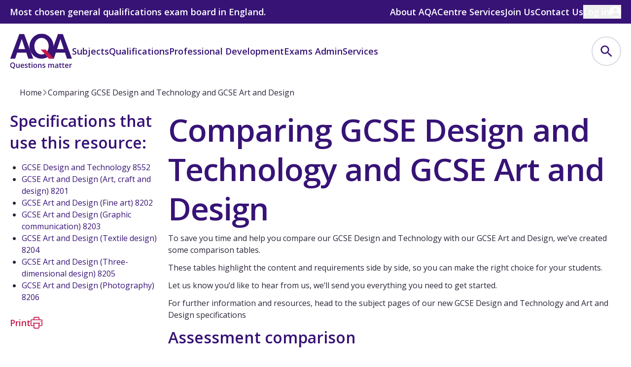

--- FILE ---
content_type: text/html; charset=utf-8
request_url: https://www.aqa.org.uk/resources/design-and-technology/gcse/design-and-technology/plan/comparing-gcse-dt-and-gcse-art
body_size: 34466
content:
<!DOCTYPE html><html lang="en"><head><meta charSet="utf-8"/><meta name="viewport" content="width=device-width, initial-scale=1"/><link rel="preload" as="image" imageSrcSet="/_next/image?url=%2F_next%2Fstatic%2Fmedia%2Flogo.5195064e.svg&amp;w=96&amp;q=75 1x, /_next/image?url=%2F_next%2Fstatic%2Fmedia%2Flogo.5195064e.svg&amp;w=256&amp;q=75 2x"/><link rel="stylesheet" href="/_next/static/chunks/12350597cdf55b85.css" data-precedence="next"/><link rel="preload" as="script" fetchPriority="low" href="/_next/static/chunks/9e2b19049b90d198.js"/><script src="/_next/static/chunks/280f5294f5893c0e.js" async=""></script><script src="/_next/static/chunks/1ffd30fa14032a58.js" async=""></script><script src="/_next/static/chunks/7e42c63f730d5c7f.js" async=""></script><script src="/_next/static/chunks/d4cef931fa771cb6.js" async=""></script><script src="/_next/static/chunks/turbopack-4199bcc00d2369cb.js" async=""></script><script src="/_next/static/chunks/d96012bcfc98706a.js" async=""></script><script src="/_next/static/chunks/231206ca3d9291fd.js" async=""></script><script src="/_next/static/chunks/bd7f759f25ed9867.js" async=""></script><script src="/_next/static/chunks/104b02961df41d8d.js" async=""></script><script src="/_next/static/chunks/7d1938eab50e9a8f.js" async=""></script><script src="/_next/static/chunks/24d8345d8f512aa1.js" async=""></script><script src="/_next/static/chunks/d02cd8982e7b4f79.js" async=""></script><script src="/_next/static/chunks/4271beaa2293582f.js" async=""></script><script src="/_next/static/chunks/e65463fe1a2e50b7.js" async=""></script><script src="/_next/static/chunks/44cd1d8a17316b89.js" async=""></script><link rel="preload" href="https://cdn-ukwest.onetrust.com/scripttemplates/otSDKStub.js" as="script"/><link rel="preload" href="/_next/static/chunks/5a2943ac7e119666.js" as="script" fetchPriority="low"/><link rel="expect" href="#_R_" blocking="render"/><meta name="next-size-adjust" content=""/><title>AQA | Comparing GCSE Design and Technology and GCSE Art and Design</title><meta name="keywords" content="planning"/><link rel="canonical" href="https://www.aqa.org.uk/resources/design-and-technology/gcse/design-and-technology/plan/comparing-gcse-dt-and-gcse-art"/><meta property="og:title" content="AQA | Comparing GCSE Design and Technology and GCSE Art and Design"/><meta property="og:url" content="https://www.aqa.org.uk/resources/design-and-technology/gcse/design-and-technology/plan/comparing-gcse-dt-and-gcse-art"/><meta name="twitter:card" content="summary"/><meta name="twitter:title" content="AQA | Comparing GCSE Design and Technology and GCSE Art and Design"/><link rel="icon" href="/_next/static/media/favicon.0b1d251f.ico"/><link rel="apple-touch-icon" href="/_next/static/media/apple-touch-icon.b08b3b8a.png"/><script src="/_next/static/chunks/a6dad97d9634a72d.js" noModule=""></script></head><body class="open_sans_c7a6d839-module__sIpUpG__variable"><div hidden=""><!--$--><!--/$--></div><header class="flex flex-col sticky top-0 shadow-sm z-10 md:static md:top-auto md:shadow-none md:z-auto"><div class="fixed inset-0 w-screen bg-opacity-0 z-0 h-0" role="presentation"></div><div class="relative z-50"><nav class="hidden bg-purple fill-white text-white md:flex"><div class="wrapper px-4 md:px-5 xl:p-0"><div class="flex h-12 items-center justify-between"><div><div class="hidden lg:block"><p class="lead">Most chosen general qualifications exam board in England.</p></div></div><ul class="flex items-center gap-6 justify-self-end"><li><a class="flex items-center gap-2 fill-white hover:underline" href="/about-us"><h4>About AQA</h4></a></li><li><a class="flex items-center gap-2 fill-white hover:underline" href="https://onlineservices.aqa.org.uk/"><h4>Centre Services</h4></a></li><li><a class="flex items-center gap-2 fill-white hover:underline" href="/join-us"><h4>Join Us</h4></a></li><li><a class="flex items-center gap-2 fill-white hover:underline" href="/contact-us"><h4>Contact Us</h4></a></li><li><div class="relative"><button class="flex items-center gap-2 fill-white hover:underline"><h4 class="hidden md:block">Log in</h4><div class="hidden gtm-status" id="LOGGED-OUT">.</div><svg class="hidden size-6 md:block" height="90" viewBox="0 0 90 90" width="90" xmlns="http://www.w3.org/2000/svg"><path d="M44.9998 2.86711e-08C33.0651 2.86711e-08 21.6192 4.74104 13.1801 13.1801C4.74104 21.6192 0 33.0651 0 44.9998C0 56.9345 4.74104 68.3804 13.1801 76.8195C21.6192 85.2586 33.0651 89.9996 44.9998 89.9996C55.2687 90.0403 65.2355 86.5275 73.2097 80.0573C80.4662 74.2188 85.7323 66.2724 88.2814 57.3143C90.8306 48.3562 90.5373 38.8278 87.4419 30.0435C84.3466 21.2591 78.6018 13.6517 70.9998 8.27053C63.3979 2.88938 54.3136 -0.000332358 44.9998 2.86711e-08ZM44.9988 15.7585C47.8905 15.7585 50.7173 16.616 53.1216 18.2225C55.526 19.829 57.3999 22.1124 58.5065 24.784C59.6131 27.4556 59.9027 30.3953 59.3385 33.2314C58.7744 36.0675 57.3819 38.6727 55.3372 40.7174C53.2925 42.7621 50.6873 44.1546 47.8512 44.7188C45.0151 45.2829 42.0754 44.9934 39.4038 43.8868C36.7322 42.7802 34.4488 40.9062 32.8423 38.5019C31.2357 36.0975 30.3782 33.2708 30.3782 30.3791C30.3782 26.5015 31.9186 22.7827 34.6605 20.0408C37.4024 17.2989 41.1212 15.7585 44.9988 15.7585ZM73.8337 71.2575C72.4793 72.7432 71.0128 74.1226 69.447 75.3835C61.7137 81.6178 51.8912 84.6627 41.9876 83.8957C32.084 83.1288 22.8473 78.608 16.166 71.2575C15.5213 70.5514 14.9138 69.8189 14.3267 69.0729C16.7205 59.158 29.5352 51.5797 44.9999 51.5797C60.4546 51.5797 73.2757 59.1569 75.6724 69.0709C75.0855 69.8175 74.4781 70.5506 73.8337 71.2575Z"></path></svg><div class="flex size-12 items-center justify-center rounded-full border-2 border-purple-80 md:hidden"><svg class="size-6 [&amp;_path]:fill-purple" height="90" viewBox="0 0 90 90" width="90" xmlns="http://www.w3.org/2000/svg"><path d="M44.9998 2.86711e-08C33.0651 2.86711e-08 21.6192 4.74104 13.1801 13.1801C4.74104 21.6192 0 33.0651 0 44.9998C0 56.9345 4.74104 68.3804 13.1801 76.8195C21.6192 85.2586 33.0651 89.9996 44.9998 89.9996C55.2687 90.0403 65.2355 86.5275 73.2097 80.0573C80.4662 74.2188 85.7323 66.2724 88.2814 57.3143C90.8306 48.3562 90.5373 38.8278 87.4419 30.0435C84.3466 21.2591 78.6018 13.6517 70.9998 8.27053C63.3979 2.88938 54.3136 -0.000332358 44.9998 2.86711e-08ZM44.9988 15.7585C47.8905 15.7585 50.7173 16.616 53.1216 18.2225C55.526 19.829 57.3999 22.1124 58.5065 24.784C59.6131 27.4556 59.9027 30.3953 59.3385 33.2314C58.7744 36.0675 57.3819 38.6727 55.3372 40.7174C53.2925 42.7621 50.6873 44.1546 47.8512 44.7188C45.0151 45.2829 42.0754 44.9934 39.4038 43.8868C36.7322 42.7802 34.4488 40.9062 32.8423 38.5019C31.2357 36.0975 30.3782 33.2708 30.3782 30.3791C30.3782 26.5015 31.9186 22.7827 34.6605 20.0408C37.4024 17.2989 41.1212 15.7585 44.9988 15.7585ZM73.8337 71.2575C72.4793 72.7432 71.0128 74.1226 69.447 75.3835C61.7137 81.6178 51.8912 84.6627 41.9876 83.8957C32.084 83.1288 22.8473 78.608 16.166 71.2575C15.5213 70.5514 14.9138 69.8189 14.3267 69.0729C16.7205 59.158 29.5352 51.5797 44.9999 51.5797C60.4546 51.5797 73.2757 59.1569 75.6724 69.0709C75.0855 69.8175 74.4781 70.5506 73.8337 71.2575Z"></path></svg><span class="sr-only">Profile</span></div></button></div></li></ul></div></div></nav><nav class="flex h-[72px] w-full flex-row items-center justify-center bg-white md:h-28"><div class="wrapper px-3 py-5 md:px-5 xl:p-0"><div class="flex items-center justify-between"><div class="flex items-center gap-[56px]"><div class="relative aspect-[82.581/48] h-12 md:h-[72px]"><a aria-label="Home" class="absolute inset-0 z-10" href="/"></a><img alt="AQA" width="82.581" height="48" decoding="async" data-nimg="1" class="size-full object-cover" style="color:transparent" srcSet="/_next/image?url=%2F_next%2Fstatic%2Fmedia%2Flogo.5195064e.svg&amp;w=96&amp;q=75 1x, /_next/image?url=%2F_next%2Fstatic%2Fmedia%2Flogo.5195064e.svg&amp;w=256&amp;q=75 2x" src="/_next/image?url=%2F_next%2Fstatic%2Fmedia%2Flogo.5195064e.svg&amp;w=256&amp;q=75"/></div><ul class="hidden h-7 items-center gap-6 text-purple md:flex"><li class="h-full relative"><a class="text-[16px] font-semibold leading-[24px] lg:text-[18px] lg:leading-[28px]" href="/subjects">Subjects</a></li><li class="h-full relative"><a class="text-[16px] font-semibold leading-[24px] lg:text-[18px] lg:leading-[28px]" href="/qualifications">Qualifications</a></li><li class="h-full relative hidden lg:flex"><a class="text-[16px] font-semibold leading-[24px] lg:text-[18px] lg:leading-[28px]" href="/professional-development">Professional Development</a></li><li class="h-full relative hidden lg:flex"><a class="text-[16px] font-semibold leading-[24px] lg:text-[18px] lg:leading-[28px]" href="/exams-administration">Exams Admin</a></li><li class="h-full relative hidden lg:flex"><a class="text-[16px] font-semibold leading-[24px] lg:text-[18px] lg:leading-[28px]" href="#">Services</a></li><li class="relative flex h-full items-center lg:hidden"><button><svg class="h-[6px] w-[26px]" height="7" viewBox="0 0 27 7" width="27" xmlns="http://www.w3.org/2000/svg"><circle cx="23.2188" cy="3.5" fill="#371376" r="3"></circle><circle cx="13.2188" cy="3.5" fill="#371376" r="3"></circle><circle cx="3.21875" cy="3.5" fill="#371376" r="3"></circle></svg><span class="sr-only">Toggle Overspill Menu</span></button></li></ul></div><div><ul class="flex flex-row items-center gap-3" role="menubar"><li class="flex items-center md:hidden" role="menuitem"><button><svg class="size-12" fill="none" height="48" viewBox="0 0 49 48" width="49" xmlns="http://www.w3.org/2000/svg"><circle cx="24.6641" cy="24" fill="white" r="23" stroke="#DCD8E5" stroke-width="2"></circle><rect fill="#371376" height="3" width="20.5816" x="14.375" y="15.9414"></rect><rect fill="#371376" height="3" width="20.5816" x="14.375" y="22.5"></rect><rect fill="#371376" height="3" width="20.5816" x="14.375" y="29.0586"></rect></svg><span class="sr-only">Menu</span></button></li><li class="flex items-center" role="menuitem"><a class="flex size-12 items-center justify-center rounded-full border-2 border-purple-80 md:size-[60px]" href="/search"><svg class="size-6 [&amp;_path]:fill-purple" height="25" viewBox="0 0 24 25" width="24" xmlns="http://www.w3.org/2000/svg"><path d="M17.1527 15.5943H16.0686L15.6844 15.2238C17.0292 13.6595 17.8388 11.6286 17.8388 9.41938C17.8388 4.49314 13.8456 0.5 8.91938 0.5C3.99314 0.5 0 4.49314 0 9.41938C0 14.3456 3.99314 18.3388 8.91938 18.3388C11.1286 18.3388 13.1595 17.5292 14.7238 16.1844L15.0943 16.5686V17.6527L21.9554 24.5L24 22.4554L17.1527 15.5943ZM8.91938 15.5943C5.50257 15.5943 2.74443 12.8362 2.74443 9.41938C2.74443 6.00257 5.50257 3.24443 8.91938 3.24443C12.3362 3.24443 15.0943 6.00257 15.0943 9.41938C15.0943 12.8362 12.3362 15.5943 8.91938 15.5943Z"></path></svg><span class="sr-only">Search</span></a></li><li class="flex items-center md:hidden" role="menuitem"><div class="relative"><button class="flex items-center gap-2 fill-white hover:underline"><h4 class="hidden md:block">Log in</h4><div class="hidden gtm-status" id="LOGGED-OUT">.</div><svg class="hidden size-6 md:block" height="90" viewBox="0 0 90 90" width="90" xmlns="http://www.w3.org/2000/svg"><path d="M44.9998 2.86711e-08C33.0651 2.86711e-08 21.6192 4.74104 13.1801 13.1801C4.74104 21.6192 0 33.0651 0 44.9998C0 56.9345 4.74104 68.3804 13.1801 76.8195C21.6192 85.2586 33.0651 89.9996 44.9998 89.9996C55.2687 90.0403 65.2355 86.5275 73.2097 80.0573C80.4662 74.2188 85.7323 66.2724 88.2814 57.3143C90.8306 48.3562 90.5373 38.8278 87.4419 30.0435C84.3466 21.2591 78.6018 13.6517 70.9998 8.27053C63.3979 2.88938 54.3136 -0.000332358 44.9998 2.86711e-08ZM44.9988 15.7585C47.8905 15.7585 50.7173 16.616 53.1216 18.2225C55.526 19.829 57.3999 22.1124 58.5065 24.784C59.6131 27.4556 59.9027 30.3953 59.3385 33.2314C58.7744 36.0675 57.3819 38.6727 55.3372 40.7174C53.2925 42.7621 50.6873 44.1546 47.8512 44.7188C45.0151 45.2829 42.0754 44.9934 39.4038 43.8868C36.7322 42.7802 34.4488 40.9062 32.8423 38.5019C31.2357 36.0975 30.3782 33.2708 30.3782 30.3791C30.3782 26.5015 31.9186 22.7827 34.6605 20.0408C37.4024 17.2989 41.1212 15.7585 44.9988 15.7585ZM73.8337 71.2575C72.4793 72.7432 71.0128 74.1226 69.447 75.3835C61.7137 81.6178 51.8912 84.6627 41.9876 83.8957C32.084 83.1288 22.8473 78.608 16.166 71.2575C15.5213 70.5514 14.9138 69.8189 14.3267 69.0729C16.7205 59.158 29.5352 51.5797 44.9999 51.5797C60.4546 51.5797 73.2757 59.1569 75.6724 69.0709C75.0855 69.8175 74.4781 70.5506 73.8337 71.2575Z"></path></svg><div class="flex size-12 items-center justify-center rounded-full border-2 border-purple-80 md:hidden"><svg class="size-6 [&amp;_path]:fill-purple" height="90" viewBox="0 0 90 90" width="90" xmlns="http://www.w3.org/2000/svg"><path d="M44.9998 2.86711e-08C33.0651 2.86711e-08 21.6192 4.74104 13.1801 13.1801C4.74104 21.6192 0 33.0651 0 44.9998C0 56.9345 4.74104 68.3804 13.1801 76.8195C21.6192 85.2586 33.0651 89.9996 44.9998 89.9996C55.2687 90.0403 65.2355 86.5275 73.2097 80.0573C80.4662 74.2188 85.7323 66.2724 88.2814 57.3143C90.8306 48.3562 90.5373 38.8278 87.4419 30.0435C84.3466 21.2591 78.6018 13.6517 70.9998 8.27053C63.3979 2.88938 54.3136 -0.000332358 44.9998 2.86711e-08ZM44.9988 15.7585C47.8905 15.7585 50.7173 16.616 53.1216 18.2225C55.526 19.829 57.3999 22.1124 58.5065 24.784C59.6131 27.4556 59.9027 30.3953 59.3385 33.2314C58.7744 36.0675 57.3819 38.6727 55.3372 40.7174C53.2925 42.7621 50.6873 44.1546 47.8512 44.7188C45.0151 45.2829 42.0754 44.9934 39.4038 43.8868C36.7322 42.7802 34.4488 40.9062 32.8423 38.5019C31.2357 36.0975 30.3782 33.2708 30.3782 30.3791C30.3782 26.5015 31.9186 22.7827 34.6605 20.0408C37.4024 17.2989 41.1212 15.7585 44.9988 15.7585ZM73.8337 71.2575C72.4793 72.7432 71.0128 74.1226 69.447 75.3835C61.7137 81.6178 51.8912 84.6627 41.9876 83.8957C32.084 83.1288 22.8473 78.608 16.166 71.2575C15.5213 70.5514 14.9138 69.8189 14.3267 69.0729C16.7205 59.158 29.5352 51.5797 44.9999 51.5797C60.4546 51.5797 73.2757 59.1569 75.6724 69.0709C75.0855 69.8175 74.4781 70.5506 73.8337 71.2575Z"></path></svg><span class="sr-only">Profile</span></div></button></div></li></ul></div></div></div></nav><div class="lg:hidden absolute left-0 w-full px-5 top-[160px] h-[60px] hidden md:flex items-center justify-between bg-white transition-all -translate-y-[112px] z-0 pointer-events-none opacity-0"><ul class="flex h-7 items-center gap-6 text-purple"><li class="relative h-full"><button><h4>Professional Development</h4></button></li><li class="relative h-full"><button><h4>Exams Admin</h4></button></li><li class="relative h-full"><button><h4>Services</h4></button></li></ul><div><button><svg class="size-8" fill="none" height="20" viewBox="0 0 20 20" width="20" xmlns="http://www.w3.org/2000/svg"><path d="M13.7909 10L19.4767 4.3142C20.1744 3.61648 20.1744 2.48523 19.4767 1.78693L18.2131 0.523295C17.5153 -0.174432 16.3841 -0.174432 15.6858 0.523295L10 6.20909L4.3142 0.523295C3.61648 -0.174432 2.48523 -0.174432 1.78693 0.523295L0.523295 1.78693C-0.174432 2.48466 -0.174432 3.61591 0.523295 4.3142L6.20909 10L0.523295 15.6858C-0.174432 16.3835 -0.174432 17.5148 0.523295 18.2131L1.78693 19.4767C2.48466 20.1744 3.61648 20.1744 4.3142 19.4767L10 13.7909L15.6858 19.4767C16.3835 20.1744 17.5153 20.1744 18.2131 19.4767L19.4767 18.2131C20.1744 17.5153 20.1744 16.3841 19.4767 15.6858L13.7909 10Z" fill="var(--aqa-red)"></path></svg><span class="sr-only">Close Overspill Menu</span></button></div></div><div class="absolute md:hidden left-0 top-[72px] w-screen bg-grey text-neutral transition-all overflow-x-hidden -translate-y-[72px] z-0 pointer-events-none opacity-0"><ul aria-orientation="vertical" class="flex flex-col gap-1 overflow-y-auto pb-[51px] pt-2" role="menu"><li class="flex flex-row bg-white fill-red text-purple pr-4" role="menuitem"><a class="flex items-center h-12 py-[10px] px-6 flex-grow" href="/subjects"><h4>Subjects</h4></a><button class="px-2" type="button" value="mainlink-0"><span class="hidden">Subjects</span><svg height="25" viewBox="0 0 24 25" width="24" xmlns="http://www.w3.org/2000/svg"><path d="M8.84099 7.86181L8.26416 8.43865C8.07503 8.63723 7.98047 8.87363 7.98047 9.13841C7.98047 9.41264 8.07503 9.63959 8.26416 9.82872L12.0088 13.5829L8.26416 17.3275C8.07503 17.5167 7.98047 17.7531 7.98047 18.0178C7.98047 18.2826 8.07503 18.519 8.26416 18.7176L8.84099 19.285C9.03957 19.4836 9.26652 19.5781 9.54075 19.5781C9.81498 19.5781 10.0514 19.4836 10.2311 19.285L15.2429 14.2732C15.4415 14.084 15.536 13.8571 15.536 13.5829C15.536 13.3086 15.4415 13.0817 15.2429 12.8831L10.2405 7.86181C10.0514 7.67269 9.81498 7.57812 9.55021 7.57812C9.27598 7.57813 9.03957 7.67269 8.84099 7.86181Z"></path></svg></button></li><li class="flex flex-row bg-white fill-red text-purple pr-4" role="menuitem"><a class="flex items-center h-12 py-[10px] px-6 flex-grow" href="/qualifications"><h4>Qualifications</h4></a><button class="px-2" type="button" value="mainlink-1"><span class="hidden">Qualifications</span><svg height="25" viewBox="0 0 24 25" width="24" xmlns="http://www.w3.org/2000/svg"><path d="M8.84099 7.86181L8.26416 8.43865C8.07503 8.63723 7.98047 8.87363 7.98047 9.13841C7.98047 9.41264 8.07503 9.63959 8.26416 9.82872L12.0088 13.5829L8.26416 17.3275C8.07503 17.5167 7.98047 17.7531 7.98047 18.0178C7.98047 18.2826 8.07503 18.519 8.26416 18.7176L8.84099 19.285C9.03957 19.4836 9.26652 19.5781 9.54075 19.5781C9.81498 19.5781 10.0514 19.4836 10.2311 19.285L15.2429 14.2732C15.4415 14.084 15.536 13.8571 15.536 13.5829C15.536 13.3086 15.4415 13.0817 15.2429 12.8831L10.2405 7.86181C10.0514 7.67269 9.81498 7.57812 9.55021 7.57812C9.27598 7.57813 9.03957 7.67269 8.84099 7.86181Z"></path></svg></button></li><li class="flex flex-row bg-white fill-red text-purple pr-4" role="menuitem"><a class="flex items-center h-12 py-[10px] px-6 flex-grow" href="/professional-development"><h4>Professional Development</h4></a><button class="px-2" type="button" value="mainlink-2"><span class="hidden">Professional Development</span><svg height="25" viewBox="0 0 24 25" width="24" xmlns="http://www.w3.org/2000/svg"><path d="M8.84099 7.86181L8.26416 8.43865C8.07503 8.63723 7.98047 8.87363 7.98047 9.13841C7.98047 9.41264 8.07503 9.63959 8.26416 9.82872L12.0088 13.5829L8.26416 17.3275C8.07503 17.5167 7.98047 17.7531 7.98047 18.0178C7.98047 18.2826 8.07503 18.519 8.26416 18.7176L8.84099 19.285C9.03957 19.4836 9.26652 19.5781 9.54075 19.5781C9.81498 19.5781 10.0514 19.4836 10.2311 19.285L15.2429 14.2732C15.4415 14.084 15.536 13.8571 15.536 13.5829C15.536 13.3086 15.4415 13.0817 15.2429 12.8831L10.2405 7.86181C10.0514 7.67269 9.81498 7.57812 9.55021 7.57812C9.27598 7.57813 9.03957 7.67269 8.84099 7.86181Z"></path></svg></button></li><li class="flex flex-row bg-white fill-red text-purple pr-4" role="menuitem"><a class="flex items-center h-12 py-[10px] px-6 flex-grow" href="/exams-administration"><h4>Exams Admin</h4></a><button class="px-2" type="button" value="mainlink-3"><span class="hidden">Exams Admin</span><svg height="25" viewBox="0 0 24 25" width="24" xmlns="http://www.w3.org/2000/svg"><path d="M8.84099 7.86181L8.26416 8.43865C8.07503 8.63723 7.98047 8.87363 7.98047 9.13841C7.98047 9.41264 8.07503 9.63959 8.26416 9.82872L12.0088 13.5829L8.26416 17.3275C8.07503 17.5167 7.98047 17.7531 7.98047 18.0178C7.98047 18.2826 8.07503 18.519 8.26416 18.7176L8.84099 19.285C9.03957 19.4836 9.26652 19.5781 9.54075 19.5781C9.81498 19.5781 10.0514 19.4836 10.2311 19.285L15.2429 14.2732C15.4415 14.084 15.536 13.8571 15.536 13.5829C15.536 13.3086 15.4415 13.0817 15.2429 12.8831L10.2405 7.86181C10.0514 7.67269 9.81498 7.57812 9.55021 7.57812C9.27598 7.57813 9.03957 7.67269 8.84099 7.86181Z"></path></svg></button></li><li class="flex flex-row bg-white fill-red text-purple pr-4" role="menuitem"><a class="flex items-center h-12 py-[10px] px-6 flex-grow" href="#"><h4>Services</h4></a><button class="px-2" type="button" value="mainlink-4"><span class="hidden">Services</span><svg height="25" viewBox="0 0 24 25" width="24" xmlns="http://www.w3.org/2000/svg"><path d="M8.84099 7.86181L8.26416 8.43865C8.07503 8.63723 7.98047 8.87363 7.98047 9.13841C7.98047 9.41264 8.07503 9.63959 8.26416 9.82872L12.0088 13.5829L8.26416 17.3275C8.07503 17.5167 7.98047 17.7531 7.98047 18.0178C7.98047 18.2826 8.07503 18.519 8.26416 18.7176L8.84099 19.285C9.03957 19.4836 9.26652 19.5781 9.54075 19.5781C9.81498 19.5781 10.0514 19.4836 10.2311 19.285L15.2429 14.2732C15.4415 14.084 15.536 13.8571 15.536 13.5829C15.536 13.3086 15.4415 13.0817 15.2429 12.8831L10.2405 7.86181C10.0514 7.67269 9.81498 7.57812 9.55021 7.57812C9.27598 7.57813 9.03957 7.67269 8.84099 7.86181Z"></path></svg></button></li><li class="flex flex-row bg-white fill-red text-purple" role="menuitem"><a class="flex items-center h-12 py-[10px] px-6 flex-grow" href="/about-us"><h4>About AQA</h4></a></li><li class="flex flex-row bg-white fill-red text-purple" role="menuitem"><a class="flex items-center h-12 py-[10px] px-6 flex-grow" href="https://onlineservices.aqa.org.uk/"><h4>Centre Services</h4></a></li><li class="flex flex-row bg-white fill-red text-purple" role="menuitem"><a class="flex items-center h-12 py-[10px] px-6 flex-grow" href="/join-us"><h4>Join Us</h4></a></li><li class="flex flex-row bg-white fill-red text-purple" role="menuitem"><a class="flex items-center h-12 py-[10px] px-6 flex-grow" href="/contact-us"><h4>Contact Us</h4></a></li><li class="fill-red text-purple" role="menuitem"><a class="flex h-12 flex-row items-center px-6 py-[10px]" href="/"><span class="h4">Log in</span></a></li></ul></div><div class="h-max md:h-max absolute inset-0 md:right-0 bg-grey md:bg-white text-neutral w-full max-h-[calc(100vh-72px)] overflow-y-auto lg:transition-none top-[72px] transition-all z-0 pointer-events-none opacity-0 md:-translate-y-[160px] md:top-[160px]"><div class="wrapper p-0 pb-[100px] pt-[22px] md:px-20 md:pb-[54px] md:pt-6 lg:px-10 lg:pb-12 xl:px-0"><div class="grid grid-cols-1 gap-y-1 md:grid-cols-2 md:gap-x-5 md:gap-y-8 lg:grid-cols-4"><div class="flex md:hidden"><button class="flex h-12 flex-1 items-center gap-[10px] px-6 py-[10px] text-purple"><svg class="h-[15px] fill-red" height="20" viewBox="0 0 12 20" width="12" xmlns="http://www.w3.org/2000/svg"><path d="M11.6082 0.531915L11.4398 0.363475C11.7944 0.735816 11.9717 1.17908 11.9717 1.67553C11.9717 2.18972 11.7944 2.61525 11.4398 2.96986L4.41849 10.0089L11.4398 17.0301C11.7944 17.3848 11.9717 17.828 11.9717 18.3245C11.9717 18.8209 11.7944 19.2642 11.4398 19.6365L11.1758 19.8242C11.1758 19.8242 10.8103 20 10.2961 20C9.78196 20 9.3387 19.8227 9.00182 19.4504L0.854658 11.3032C0.482317 10.9486 0.305013 10.5231 0.305013 10.0089C0.305013 9.49468 0.482317 9.06915 0.854658 8.69681L8.98409 0.531915C9.3387 0.177305 9.78196 0 10.2784 0C10.7926 0 11.2359 0.177305 11.6082 0.531915Z"></path></svg><h4>Back</h4></button></div><div class="flex flex-col gap-1 md:gap-4"><h4 class="h-12 px-6 py-[10px] text-purple md:h-auto md:p-0">Subjects</h4><ul aria-orientation="vertical" class="flex flex-col gap-1 md:gap-3" role="menu"><li class="flex flex-col" role="menuitem"><a class="h-12 bg-white px-6 py-[10px] hover:text-red hover:underline md:h-auto md:bg-none md:p-0" href="/subjects/accounting"><p>Accounting</p></a></li><li class="flex flex-col" role="menuitem"><a class="h-12 bg-white px-6 py-[10px] hover:text-red hover:underline md:h-auto md:bg-none md:p-0" href="/subjects/art-and-design"><p>Art and Design</p></a></li><li class="flex flex-col" role="menuitem"><a class="h-12 bg-white px-6 py-[10px] hover:text-red hover:underline md:h-auto md:bg-none md:p-0" href="/subjects/biology"><p>Biology</p></a></li><li class="flex flex-col" role="menuitem"><a class="h-12 bg-white px-6 py-[10px] hover:text-red hover:underline md:h-auto md:bg-none md:p-0" href="/subjects/business"><p>Business</p></a></li><li class="flex flex-col" role="menuitem"><a class="h-12 bg-white px-6 py-[10px] hover:text-red hover:underline md:h-auto md:bg-none md:p-0" href="/subjects/chemistry"><p>Chemistry</p></a></li><li class="flex flex-col" role="menuitem"><a class="h-12 bg-white px-6 py-[10px] hover:text-red hover:underline md:h-auto md:bg-none md:p-0" href="/subjects/computer-science"><p>Computer Science</p></a></li><li class="flex flex-col" role="menuitem"><a class="h-12 bg-white px-6 py-[10px] hover:text-red hover:underline md:h-auto md:bg-none md:p-0" href="/subjects/dance"><p>Dance</p></a></li><li class="flex flex-col" role="menuitem"><a class="h-12 bg-white px-6 py-[10px] hover:text-red hover:underline md:h-auto md:bg-none md:p-0" href="/subjects/design-and-technology"><p>Design and Technology</p></a></li><li class="flex flex-col" role="menuitem"><a class="h-12 bg-white px-6 py-[10px] hover:text-red hover:underline md:h-auto md:bg-none md:p-0" href="/subjects/drama"><p>Drama</p></a></li></ul></div><div class="flex flex-col gap-1 md:gap-4 md:pt-10"><ul aria-orientation="vertical" class="flex flex-col gap-1 md:gap-3" role="menu"><li class="flex flex-col" role="menuitem"><a class="h-12 bg-white px-6 py-[10px] hover:text-red hover:underline md:h-auto md:bg-none md:p-0" href="/subjects/economics"><p>Economics</p></a></li><li class="flex flex-col" role="menuitem"><a class="h-12 bg-white px-6 py-[10px] hover:text-red hover:underline md:h-auto md:bg-none md:p-0" href="/subjects/english"><p>English</p></a></li><li class="flex flex-col" role="menuitem"><a class="h-12 bg-white px-6 py-[10px] hover:text-red hover:underline md:h-auto md:bg-none md:p-0" href="/subjects/food-preparation-and-nutrition"><p>Food preparation and Nutrition</p></a></li><li class="flex flex-col" role="menuitem"><a class="h-12 bg-white px-6 py-[10px] hover:text-red hover:underline md:h-auto md:bg-none md:p-0" href="/subjects/french"><p>French</p></a></li><li class="flex flex-col" role="menuitem"><a class="h-12 bg-white px-6 py-[10px] hover:text-red hover:underline md:h-auto md:bg-none md:p-0" href="/subjects/geography"><p>Geography</p></a></li><li class="flex flex-col" role="menuitem"><a class="h-12 bg-white px-6 py-[10px] hover:text-red hover:underline md:h-auto md:bg-none md:p-0" href="/subjects/german"><p>German</p></a></li><li class="flex flex-col" role="menuitem"><a class="h-12 bg-white px-6 py-[10px] hover:text-red hover:underline md:h-auto md:bg-none md:p-0" href="/subjects/history"><p>History</p></a></li><li class="flex flex-col" role="menuitem"><a class="h-12 bg-white px-6 py-[10px] hover:text-red hover:underline md:h-auto md:bg-none md:p-0" href="/subjects/law"><p>Law</p></a></li><li class="flex flex-col" role="menuitem"><a class="h-12 bg-white px-6 py-[10px] hover:text-red hover:underline md:h-auto md:bg-none md:p-0" href="/subjects/mathematics"><p>Mathematics</p></a></li><li class="flex flex-col" role="menuitem"><a class="h-12 bg-white px-6 py-[10px] hover:text-red hover:underline md:h-auto md:bg-none md:p-0" href="/subjects/media-studies"><p>Media Studies</p></a></li></ul></div><div class="flex flex-col gap-1 md:gap-4 md:pt-10"><ul aria-orientation="vertical" class="flex flex-col gap-1 md:gap-3" role="menu"><li class="flex flex-col" role="menuitem"><a class="h-12 bg-white px-6 py-[10px] hover:text-red hover:underline md:h-auto md:bg-none md:p-0" href="/subjects/music"><p>Music</p></a></li><li class="flex flex-col" role="menuitem"><a class="h-12 bg-white px-6 py-[10px] hover:text-red hover:underline md:h-auto md:bg-none md:p-0" href="/subjects/physical-education"><p>Physical Education</p></a></li><li class="flex flex-col" role="menuitem"><a class="h-12 bg-white px-6 py-[10px] hover:text-red hover:underline md:h-auto md:bg-none md:p-0" href="/subjects/physics"><p>Physics</p></a></li><li class="flex flex-col" role="menuitem"><a class="h-12 bg-white px-6 py-[10px] hover:text-red hover:underline md:h-auto md:bg-none md:p-0" href="/subjects/politics"><p>Politics</p></a></li><li class="flex flex-col" role="menuitem"><a class="h-12 bg-white px-6 py-[10px] hover:text-red hover:underline md:h-auto md:bg-none md:p-0" href="/subjects/psychology"><p>Psychology</p></a></li><li class="flex flex-col" role="menuitem"><a class="h-12 bg-white px-6 py-[10px] hover:text-red hover:underline md:h-auto md:bg-none md:p-0" href="/subjects/religious-studies"><p>Religious Studies</p></a></li><li class="flex flex-col" role="menuitem"><a class="h-12 bg-white px-6 py-[10px] hover:text-red hover:underline md:h-auto md:bg-none md:p-0" href="/subjects/science"><p>Science</p></a></li><li class="flex flex-col" role="menuitem"><a class="h-12 bg-white px-6 py-[10px] hover:text-red hover:underline md:h-auto md:bg-none md:p-0" href="/subjects/sociology"><p>Sociology</p></a></li><li class="flex flex-col" role="menuitem"><a class="h-12 bg-white px-6 py-[10px] hover:text-red hover:underline md:h-auto md:bg-none md:p-0" href="/subjects/spanish"><p>Spanish</p></a></li></ul></div><div class="flex flex-col gap-1 md:gap-4 md:pt-10"><ul aria-orientation="vertical" class="flex flex-col gap-1 md:gap-3" role="menu"><li class="flex flex-col" role="menuitem"><a class="h-12 bg-white px-6 py-[10px] hover:text-red hover:underline md:h-auto md:bg-none md:p-0" href="/subjects"><p><b>All subjects</b></p></a></li></ul></div></div></div></div><div class="h-max md:h-max absolute inset-0 md:right-0 bg-grey md:bg-white text-neutral w-full max-h-[calc(100vh-72px)] overflow-y-auto lg:transition-none top-[72px] transition-all z-0 pointer-events-none opacity-0 md:-translate-y-[160px] md:top-[160px]"><div class="wrapper p-0 pb-[100px] pt-[22px] md:px-20 md:pb-[54px] md:pt-6 lg:px-10 lg:pb-12 xl:px-0"><div class="grid grid-cols-1 gap-y-1 md:grid-cols-2 md:gap-x-5 md:gap-y-8 lg:grid-cols-4"><div class="flex md:hidden"><button class="flex h-12 flex-1 items-center gap-[10px] px-6 py-[10px] text-purple"><svg class="h-[15px] fill-red" height="20" viewBox="0 0 12 20" width="12" xmlns="http://www.w3.org/2000/svg"><path d="M11.6082 0.531915L11.4398 0.363475C11.7944 0.735816 11.9717 1.17908 11.9717 1.67553C11.9717 2.18972 11.7944 2.61525 11.4398 2.96986L4.41849 10.0089L11.4398 17.0301C11.7944 17.3848 11.9717 17.828 11.9717 18.3245C11.9717 18.8209 11.7944 19.2642 11.4398 19.6365L11.1758 19.8242C11.1758 19.8242 10.8103 20 10.2961 20C9.78196 20 9.3387 19.8227 9.00182 19.4504L0.854658 11.3032C0.482317 10.9486 0.305013 10.5231 0.305013 10.0089C0.305013 9.49468 0.482317 9.06915 0.854658 8.69681L8.98409 0.531915C9.3387 0.177305 9.78196 0 10.2784 0C10.7926 0 11.2359 0.177305 11.6082 0.531915Z"></path></svg><h4>Back</h4></button></div><div class="flex flex-col gap-1 md:gap-4"><h4 class="h-12 px-6 py-[10px] text-purple md:h-auto md:p-0">GCSEs</h4><ul aria-orientation="vertical" class="flex flex-col gap-1 md:gap-3" role="menu"><li class="flex flex-col" role="menuitem"><a class="h-12 bg-white px-6 py-[10px] hover:text-red hover:underline md:h-auto md:bg-none md:p-0" href="/subjects/biology/gcse/biology-8461"><p>Biology (8461)</p></a></li><li class="flex flex-col" role="menuitem"><a class="h-12 bg-white px-6 py-[10px] hover:text-red hover:underline md:h-auto md:bg-none md:p-0" href="/subjects/chemistry/gcse/chemistry-8462"><p>Chemistry (8462)</p></a></li><li class="flex flex-col" role="menuitem"><a class="h-12 bg-white px-6 py-[10px] hover:text-red hover:underline md:h-auto md:bg-none md:p-0" href="/subjects/science/gcse/science-8464/specification"><p>Combined Science: Trilogy (8464)</p></a></li><li class="flex flex-col" role="menuitem"><a class="h-12 bg-white px-6 py-[10px] hover:text-red hover:underline md:h-auto md:bg-none md:p-0" href="/subjects/english/gcse/english-8700"><p>English Language (8700)</p></a></li><li class="flex flex-col" role="menuitem"><a class="h-12 bg-white px-6 py-[10px] hover:text-red hover:underline md:h-auto md:bg-none md:p-0" href="/subjects/english/gcse/english-8702"><p>English Literature (8702)</p></a></li><li class="flex flex-col" role="menuitem"><a class="h-12 bg-white px-6 py-[10px] hover:text-red hover:underline md:h-auto md:bg-none md:p-0" href="/subjects/geography/gcse/geography-8035"><p>Geography (8035)</p></a></li><li class="flex flex-col" role="menuitem"><a class="h-12 bg-white px-6 py-[10px] hover:text-red hover:underline md:h-auto md:bg-none md:p-0" href="/subjects/history/gcse/history-8145"><p>History (8145)</p></a></li><li class="flex flex-col" role="menuitem"><a class="h-12 bg-white px-6 py-[10px] hover:text-red hover:underline md:h-auto md:bg-none md:p-0" href="/subjects/mathematics/gcse/mathematics-8300"><p>Mathematics (8300)</p></a></li><li class="flex flex-col" role="menuitem"><a class="h-12 bg-white px-6 py-[10px] hover:text-red hover:underline md:h-auto md:bg-none md:p-0" href="/qualifications?level=gcse"><p><b>See all GCSEs</b></p></a></li></ul></div><div class="flex flex-col gap-1 md:gap-4"><h4 class="h-12 px-6 py-[10px] text-purple md:h-auto md:p-0">AS and A-levels</h4><ul aria-orientation="vertical" class="flex flex-col gap-1 md:gap-3" role="menu"><li class="flex flex-col" role="menuitem"><a class="h-12 bg-white px-6 py-[10px] hover:text-red hover:underline md:h-auto md:bg-none md:p-0" href="/subjects/biology/a-level/biology-7402"><p>Biology (7402)</p></a></li><li class="flex flex-col" role="menuitem"><a class="h-12 bg-white px-6 py-[10px] hover:text-red hover:underline md:h-auto md:bg-none md:p-0" href="/subjects/business/a-level/business-7138"><p>Business (7138)</p></a></li><li class="flex flex-col" role="menuitem"><a class="h-12 bg-white px-6 py-[10px] hover:text-red hover:underline md:h-auto md:bg-none md:p-0" href="/subjects/chemistry/a-level/chemistry-7405"><p>Chemistry (7405)</p></a></li><li class="flex flex-col" role="menuitem"><a class="h-12 bg-white px-6 py-[10px] hover:text-red hover:underline md:h-auto md:bg-none md:p-0" href="/subjects/geography/a-level/geography-7037"><p>Geography (7037)</p></a></li><li class="flex flex-col" role="menuitem"><a class="h-12 bg-white px-6 py-[10px] hover:text-red hover:underline md:h-auto md:bg-none md:p-0" href="/subjects/history/a-level/history-7042"><p>History (7042)</p></a></li><li class="flex flex-col" role="menuitem"><a class="h-12 bg-white px-6 py-[10px] hover:text-red hover:underline md:h-auto md:bg-none md:p-0" href="/subjects/physics/a-level/physics-7408"><p>Physics (7408)</p></a></li><li class="flex flex-col" role="menuitem"><a class="h-12 bg-white px-6 py-[10px] hover:text-red hover:underline md:h-auto md:bg-none md:p-0" href="/subjects/psychology/a-level/psychology-7182"><p>Psychology (7182)</p></a></li><li class="flex flex-col" role="menuitem"><a class="h-12 bg-white px-6 py-[10px] hover:text-red hover:underline md:h-auto md:bg-none md:p-0" href="/subjects/sociology/a-level/sociology-7192"><p>Sociology (7192)</p></a></li><li class="flex flex-col" role="menuitem"><a class="h-12 bg-white px-6 py-[10px] hover:text-red hover:underline md:h-auto md:bg-none md:p-0" href="/qualifications?level=as-and-a-levels"><p><b>See all AS and A-Levels</b></p></a></li></ul></div><div class="flex flex-col gap-1 md:gap-4"><h4 class="h-12 px-6 py-[10px] text-purple md:h-auto md:p-0">Other qualifications</h4><ul aria-orientation="vertical" class="flex flex-col gap-1 md:gap-3" role="menu"><li class="flex flex-col" role="menuitem"><a class="h-12 bg-white px-6 py-[10px] hover:text-red hover:underline md:h-auto md:bg-none md:p-0" href="/applied-general"><p>Applied Generals</p></a></li><li class="flex flex-col" role="menuitem"><a class="h-12 bg-white px-6 py-[10px] hover:text-red hover:underline md:h-auto md:bg-none md:p-0" href="/subjects/mathematics"><p>AQA Certificate Mathematics</p></a></li><li class="flex flex-col" role="menuitem"><a class="h-12 bg-white px-6 py-[10px] hover:text-red hover:underline md:h-auto md:bg-none md:p-0" href="/entry-level-certificates"><p>Entry Level Certificates</p></a></li><li class="flex flex-col" role="menuitem"><a class="h-12 bg-white px-6 py-[10px] hover:text-red hover:underline md:h-auto md:bg-none md:p-0" href="/subjects/projects"><p>Project Qualifications</p></a></li><li class="flex flex-col" role="menuitem"><a class="h-12 bg-white px-6 py-[10px] hover:text-red hover:underline md:h-auto md:bg-none md:p-0" href="/programmes/unit-award-scheme/about"><p>Unit Award Scheme</p></a></li></ul></div><div class="flex flex-col gap-1 md:gap-4 md:pt-10"><ul aria-orientation="vertical" class="flex flex-col gap-1 md:gap-3" role="menu"><li class="flex flex-col" role="menuitem"><a class="h-12 bg-white px-6 py-[10px] hover:text-red hover:underline md:h-auto md:bg-none md:p-0" href="/qualifications"><p><b>All qualifications</b></p></a></li></ul></div></div></div></div><div class="h-max md:h-max absolute inset-0 md:right-0 bg-grey md:bg-white text-neutral w-full max-h-[calc(100vh-72px)] overflow-y-auto lg:transition-none top-[72px] transition-all z-0 pointer-events-none opacity-0 md:-translate-y-[160px] md:top-[160px]"><div class="wrapper p-0 pb-[100px] pt-[22px] md:px-20 md:pb-[54px] md:pt-6 lg:px-10 lg:pb-12 xl:px-0"><div class="grid grid-cols-1 gap-y-1 md:grid-cols-2 md:gap-x-5 md:gap-y-8 lg:grid-cols-4"><div class="flex md:hidden"><button class="flex h-12 flex-1 items-center gap-[10px] px-6 py-[10px] text-purple"><svg class="h-[15px] fill-red" height="20" viewBox="0 0 12 20" width="12" xmlns="http://www.w3.org/2000/svg"><path d="M11.6082 0.531915L11.4398 0.363475C11.7944 0.735816 11.9717 1.17908 11.9717 1.67553C11.9717 2.18972 11.7944 2.61525 11.4398 2.96986L4.41849 10.0089L11.4398 17.0301C11.7944 17.3848 11.9717 17.828 11.9717 18.3245C11.9717 18.8209 11.7944 19.2642 11.4398 19.6365L11.1758 19.8242C11.1758 19.8242 10.8103 20 10.2961 20C9.78196 20 9.3387 19.8227 9.00182 19.4504L0.854658 11.3032C0.482317 10.9486 0.305013 10.5231 0.305013 10.0089C0.305013 9.49468 0.482317 9.06915 0.854658 8.69681L8.98409 0.531915C9.3387 0.177305 9.78196 0 10.2784 0C10.7926 0 11.2359 0.177305 11.6082 0.531915Z"></path></svg><h4>Back</h4></button></div><div class="flex flex-col gap-1 md:gap-4"><h4 class="h-12 px-6 py-[10px] text-purple md:h-auto md:p-0">Our training</h4><ul aria-orientation="vertical" class="flex flex-col gap-1 md:gap-3" role="menu"><li class="flex flex-col" role="menuitem"><a class="h-12 bg-white px-6 py-[10px] hover:text-red hover:underline md:h-auto md:bg-none md:p-0" href="/professional-development/search"><p>Course finder</p></a></li><li class="flex flex-col" role="menuitem"><a class="h-12 bg-white px-6 py-[10px] hover:text-red hover:underline md:h-auto md:bg-none md:p-0" href="/professional-development/about-our-training"><p>About our training</p></a></li><li class="flex flex-col" role="menuitem"><a class="h-12 bg-white px-6 py-[10px] hover:text-red hover:underline md:h-auto md:bg-none md:p-0" href="/professional-development/online-training"><p>Online training</p></a></li><li class="flex flex-col" role="menuitem"><a class="h-12 bg-white px-6 py-[10px] hover:text-red hover:underline md:h-auto md:bg-none md:p-0" href="/professional-development/face-to-face-training"><p>Face-to-face training</p></a></li><li class="flex flex-col" role="menuitem"><a class="h-12 bg-white px-6 py-[10px] hover:text-red hover:underline md:h-auto md:bg-none md:p-0" href="/professional-development/in-school"><p>In-school training</p></a></li><li class="flex flex-col" role="menuitem"><a class="h-12 bg-white px-6 py-[10px] hover:text-red hover:underline md:h-auto md:bg-none md:p-0" href="/professional-development/inside-assessment"><p>Inside assessment</p></a></li></ul></div><div class="flex flex-col gap-1 md:gap-4"><h4 class="h-12 px-6 py-[10px] text-purple md:h-auto md:p-0">Courses by theme</h4><ul aria-orientation="vertical" class="flex flex-col gap-1 md:gap-3" role="menu"><li class="flex flex-col" role="menuitem"><a class="h-12 bg-white px-6 py-[10px] hover:text-red hover:underline md:h-auto md:bg-none md:p-0" href="/professional-development/search?q=preparing+for+2026"><p>Preparing for exams</p></a></li><li class="flex flex-col" role="menuitem"><a class="h-12 bg-white px-6 py-[10px] hover:text-red hover:underline md:h-auto md:bg-none md:p-0" href="/professional-development/search?trainingType=Unit+Award+Scheme"><p>Unit Award Scheme</p></a></li></ul></div><div class="flex flex-col gap-1 md:gap-4"><h4 class="h-12 px-6 py-[10px] text-purple md:h-auto md:p-0">Courses by subject</h4><ul aria-orientation="vertical" class="flex flex-col gap-1 md:gap-3" role="menu"><li class="flex flex-col" role="menuitem"><a class="h-12 bg-white px-6 py-[10px] hover:text-red hover:underline md:h-auto md:bg-none md:p-0" href="/professional-development/search?qualificationLevel=&amp;subject=English"><p>English</p></a></li><li class="flex flex-col" role="menuitem"><a class="h-12 bg-white px-6 py-[10px] hover:text-red hover:underline md:h-auto md:bg-none md:p-0" href="/professional-development/search?qualificationLevel=&amp;subject=Mathematics"><p>Mathematics</p></a></li><li class="flex flex-col" role="menuitem"><a class="h-12 bg-white px-6 py-[10px] hover:text-red hover:underline md:h-auto md:bg-none md:p-0" href="/professional-development/search?qualificationLevel=&amp;subject=Science"><p>Science</p></a></li><li class="flex flex-col" role="menuitem"><a class="h-12 bg-white px-6 py-[10px] hover:text-red hover:underline md:h-auto md:bg-none md:p-0" href="/professional-development/search?qualificationLevel=&amp;subject=Languages"><p>Languages</p></a></li><li class="flex flex-col" role="menuitem"><a class="h-12 bg-white px-6 py-[10px] hover:text-red hover:underline md:h-auto md:bg-none md:p-0" href="/professional-development/search?qualificationLevel=&amp;subject=Design+and+Technology"><p>Design and Technology</p></a></li><li class="flex flex-col" role="menuitem"><a class="h-12 bg-white px-6 py-[10px] hover:text-red hover:underline md:h-auto md:bg-none md:p-0" href="/professional-development/search?qualificationLevel=&amp;subject=Physical+Education"><p>Physical Education</p></a></li><li class="flex flex-col" role="menuitem"><a class="h-12 bg-white px-6 py-[10px] hover:text-red hover:underline md:h-auto md:bg-none md:p-0" href="/professional-development/search?qualificationLevel=&amp;subject=Geography"><p>Geography</p></a></li><li class="flex flex-col" role="menuitem"><a class="h-12 bg-white px-6 py-[10px] hover:text-red hover:underline md:h-auto md:bg-none md:p-0" href="/professional-development/search?qualificationLevel=&amp;subject=History"><p>History</p></a></li></ul></div><div class="flex flex-col gap-1 md:gap-4 md:pt-10"><ul aria-orientation="vertical" class="flex flex-col gap-1 md:gap-3" role="menu"><li class="flex flex-col" role="menuitem"><a class="h-12 bg-white px-6 py-[10px] hover:text-red hover:underline md:h-auto md:bg-none md:p-0" href="/professional-development"><p><b>All professional development</b></p></a></li></ul></div></div></div></div><div class="h-max md:h-max absolute inset-0 md:right-0 bg-grey md:bg-white text-neutral w-full max-h-[calc(100vh-72px)] overflow-y-auto lg:transition-none top-[72px] transition-all z-0 pointer-events-none opacity-0 md:-translate-y-[160px] md:top-[160px]"><div class="wrapper p-0 pb-[100px] pt-[22px] md:px-20 md:pb-[54px] md:pt-6 lg:px-10 lg:pb-12 xl:px-0"><div class="grid grid-cols-1 gap-y-1 md:grid-cols-2 md:gap-x-5 md:gap-y-8 lg:grid-cols-4"><div class="flex md:hidden"><button class="flex h-12 flex-1 items-center gap-[10px] px-6 py-[10px] text-purple"><svg class="h-[15px] fill-red" height="20" viewBox="0 0 12 20" width="12" xmlns="http://www.w3.org/2000/svg"><path d="M11.6082 0.531915L11.4398 0.363475C11.7944 0.735816 11.9717 1.17908 11.9717 1.67553C11.9717 2.18972 11.7944 2.61525 11.4398 2.96986L4.41849 10.0089L11.4398 17.0301C11.7944 17.3848 11.9717 17.828 11.9717 18.3245C11.9717 18.8209 11.7944 19.2642 11.4398 19.6365L11.1758 19.8242C11.1758 19.8242 10.8103 20 10.2961 20C9.78196 20 9.3387 19.8227 9.00182 19.4504L0.854658 11.3032C0.482317 10.9486 0.305013 10.5231 0.305013 10.0089C0.305013 9.49468 0.482317 9.06915 0.854658 8.69681L8.98409 0.531915C9.3387 0.177305 9.78196 0 10.2784 0C10.7926 0 11.2359 0.177305 11.6082 0.531915Z"></path></svg><h4>Back</h4></button></div><div class="flex flex-col gap-1 md:gap-4"><h4 class="h-12 px-6 py-[10px] text-purple md:h-auto md:p-0">Dates</h4><ul aria-orientation="vertical" class="flex flex-col gap-1 md:gap-3" role="menu"><li class="flex flex-col" role="menuitem"><a class="h-12 bg-white px-6 py-[10px] hover:text-red hover:underline md:h-auto md:bg-none md:p-0" href="/exams-administration/dates-and-timetables"><p>Dates and timetables</p></a></li><li class="flex flex-col" role="menuitem"><a class="h-12 bg-white px-6 py-[10px] hover:text-red hover:underline md:h-auto md:bg-none md:p-0" href="/exams-administration/dates-and-timetables/search"><p>Key dates</p></a></li></ul></div><div class="flex flex-col gap-1 md:gap-4"><h4 class="h-12 px-6 py-[10px] text-purple md:h-auto md:p-0">Non-exam assessment (NEA)</h4><ul aria-orientation="vertical" class="flex flex-col gap-1 md:gap-3" role="menu"><li class="flex flex-col" role="menuitem"><a class="h-12 bg-white px-6 py-[10px] hover:text-red hover:underline md:h-auto md:bg-none md:p-0" href="/exams-administration/coursework-controlled-assessment-nea"><p>NEA, coursework and controlled assessment</p></a></li><li class="flex flex-col" role="menuitem"><a class="h-12 bg-white px-6 py-[10px] hover:text-red hover:underline md:h-auto md:bg-none md:p-0" href="/exams-administration/coursework-controlled-assessment-nea/submit-marks-and-grades#submission-deadline"><p>Deadlines for non-exam assessment</p></a></li><li class="flex flex-col" role="menuitem"><a class="h-12 bg-white px-6 py-[10px] hover:text-red hover:underline md:h-auto md:bg-none md:p-0" href="/exams-administration/coursework-controlled-assessment-nea/candidate-record-forms-and-centre-declaration-sheets"><p>Record forms</p></a></li><li class="flex flex-col" role="menuitem"><a class="h-12 bg-white px-6 py-[10px] hover:text-red hover:underline md:h-auto md:bg-none md:p-0" href="/exams-administration/coursework-controlled-assessment-nea/submit-marks-and-grades"><p>Submit marks</p></a></li></ul></div><div class="flex flex-col gap-1 md:gap-4"><h4 class="h-12 px-6 py-[10px] text-purple md:h-auto md:p-0">Exams</h4><ul aria-orientation="vertical" class="flex flex-col gap-1 md:gap-3" role="menu"><li class="flex flex-col" role="menuitem"><a class="h-12 bg-white px-6 py-[10px] hover:text-red hover:underline md:h-auto md:bg-none md:p-0" href="/exams-administration/entries"><p>Entries</p></a></li><li class="flex flex-col" role="menuitem"><a class="h-12 bg-white px-6 py-[10px] hover:text-red hover:underline md:h-auto md:bg-none md:p-0" href="/exams-administration/entries/entry-fees"><p>Entry fees</p></a></li><li class="flex flex-col" role="menuitem"><a class="h-12 bg-white px-6 py-[10px] hover:text-red hover:underline md:h-auto md:bg-none md:p-0" href="/exams-administration/exams"><p>Exams guidance</p></a></li><li class="flex flex-col" role="menuitem"><a class="h-12 bg-white px-6 py-[10px] hover:text-red hover:underline md:h-auto md:bg-none md:p-0" href="/exams-administration/exams/exam-papers-and-stationery"><p>Question papers and stationery</p></a></li><li class="flex flex-col" role="menuitem"><a class="h-12 bg-white px-6 py-[10px] hover:text-red hover:underline md:h-auto md:bg-none md:p-0" href="/exams-administration/special-requirements/access-arrangements"><p>Access arrangements</p></a></li><li class="flex flex-col" role="menuitem"><a class="h-12 bg-white px-6 py-[10px] hover:text-red hover:underline md:h-auto md:bg-none md:p-0" href="/exams-administration/special-requirements/special-consideration"><p>Special consideration</p></a></li></ul></div><div class="flex flex-col gap-1 md:gap-4"><h4 class="h-12 px-6 py-[10px] text-purple md:h-auto md:p-0">Results</h4><ul aria-orientation="vertical" class="flex flex-col gap-1 md:gap-3" role="menu"><li class="flex flex-col" role="menuitem"><a class="h-12 bg-white px-6 py-[10px] hover:text-red hover:underline md:h-auto md:bg-none md:p-0" href="/exams-administration/results-days"><p>Results days</p></a></li><li class="flex flex-col" role="menuitem"><a class="h-12 bg-white px-6 py-[10px] hover:text-red hover:underline md:h-auto md:bg-none md:p-0" href="/exams-administration/results-days/results-slips"><p>Results slips</p></a></li><li class="flex flex-col" role="menuitem"><a class="h-12 bg-white px-6 py-[10px] hover:text-red hover:underline md:h-auto md:bg-none md:p-0" href="/exams-administration/results-days/grade-boundaries"><p>Grade boundaries</p></a></li><li class="flex flex-col" role="menuitem"><a class="h-12 bg-white px-6 py-[10px] hover:text-red hover:underline md:h-auto md:bg-none md:p-0" href="/exams-administration/results-days/results-statistics"><p>Results statistics</p></a></li><li class="flex flex-col" role="menuitem"><a class="h-12 bg-white px-6 py-[10px] hover:text-red hover:underline md:h-auto md:bg-none md:p-0" href="/exams-administration/after-results/post-results"><p>Post-results services</p></a></li><li class="flex flex-col" role="menuitem"><a class="h-12 bg-white px-6 py-[10px] hover:text-red hover:underline md:h-auto md:bg-none md:p-0" href="/exams-administration/after-results/exam-certificates"><p>Exam certificates</p></a></li><li class="flex flex-col" role="menuitem"><a class="h-12 bg-white px-6 py-[10px] hover:text-red hover:underline md:h-auto md:bg-none md:p-0" href="/exams-administration"><p>All Exams Admin</p></a></li></ul></div></div></div></div><div class="h-max md:h-max absolute inset-0 md:right-0 bg-grey md:bg-white text-neutral w-full max-h-[calc(100vh-72px)] overflow-y-auto lg:transition-none top-[72px] transition-all z-0 pointer-events-none opacity-0 md:-translate-y-[160px] md:top-[160px]"><div class="wrapper p-0 pb-[100px] pt-[22px] md:px-20 md:pb-[54px] md:pt-6 lg:px-10 lg:pb-12 xl:px-0"><div class="grid grid-cols-1 gap-y-1 md:grid-cols-2 md:gap-x-5 md:gap-y-8 lg:grid-cols-4"><div class="flex md:hidden"><button class="flex h-12 flex-1 items-center gap-[10px] px-6 py-[10px] text-purple"><svg class="h-[15px] fill-red" height="20" viewBox="0 0 12 20" width="12" xmlns="http://www.w3.org/2000/svg"><path d="M11.6082 0.531915L11.4398 0.363475C11.7944 0.735816 11.9717 1.17908 11.9717 1.67553C11.9717 2.18972 11.7944 2.61525 11.4398 2.96986L4.41849 10.0089L11.4398 17.0301C11.7944 17.3848 11.9717 17.828 11.9717 18.3245C11.9717 18.8209 11.7944 19.2642 11.4398 19.6365L11.1758 19.8242C11.1758 19.8242 10.8103 20 10.2961 20C9.78196 20 9.3387 19.8227 9.00182 19.4504L0.854658 11.3032C0.482317 10.9486 0.305013 10.5231 0.305013 10.0089C0.305013 9.49468 0.482317 9.06915 0.854658 8.69681L8.98409 0.531915C9.3387 0.177305 9.78196 0 10.2784 0C10.7926 0 11.2359 0.177305 11.6082 0.531915Z"></path></svg><h4>Back</h4></button></div><div class="flex flex-col gap-1 md:gap-4"><h4 class="h-12 px-6 py-[10px] text-purple md:h-auto md:p-0">Assessment Services </h4><ul aria-orientation="vertical" class="flex flex-col gap-1 md:gap-3" role="menu"><li class="flex flex-col" role="menuitem"><a class="h-12 bg-white px-6 py-[10px] hover:text-red hover:underline md:h-auto md:bg-none md:p-0" href="https://onlineservices.aqa.org.uk/"><p>Centre Services</p></a></li><li class="flex flex-col" role="menuitem"><a class="h-12 bg-white px-6 py-[10px] hover:text-red hover:underline md:h-auto md:bg-none md:p-0" href="https://onlineservices.aqa.org.uk/"><p>Associate Extranet</p></a></li><li class="flex flex-col" role="menuitem"><a class="h-12 bg-white px-6 py-[10px] hover:text-red hover:underline md:h-auto md:bg-none md:p-0" href="/join-us/senior-associate-vacancies"><p>Become an associate</p></a></li></ul></div><div class="flex flex-col gap-1 md:gap-4"><h4 class="h-12 px-6 py-[10px] text-purple md:h-auto md:p-0">Products</h4><ul aria-orientation="vertical" class="flex flex-col gap-1 md:gap-3" role="menu"><li class="flex flex-col" role="menuitem"><a class="h-12 bg-white px-6 py-[10px] hover:text-red hover:underline md:h-auto md:bg-none md:p-0" href="/all-about-maths"><p>All About Maths</p></a></li><li class="flex flex-col" role="menuitem"><a class="h-12 bg-white px-6 py-[10px] hover:text-red hover:underline md:h-auto md:bg-none md:p-0" href="https://alphaplus.co.uk/"><p>AlphaPlus</p></a></li><li class="flex flex-col" role="menuitem"><a class="h-12 bg-white px-6 py-[10px] hover:text-red hover:underline md:h-auto md:bg-none md:p-0" href="/contact-us/secure-services/data-insights"><p>Data Insights</p></a></li><li class="flex flex-col" role="menuitem"><a class="h-12 bg-white px-6 py-[10px] hover:text-red hover:underline md:h-auto md:bg-none md:p-0" href="https://www.exampro.co.uk"><p>Exampro</p></a></li><li class="flex flex-col" role="menuitem"><a class="h-12 bg-white px-6 py-[10px] hover:text-red hover:underline md:h-auto md:bg-none md:p-0" href="https://projectq.co/home"><p>Project Q</p></a></li><li class="flex flex-col" role="menuitem"><a class="h-12 bg-white px-6 py-[10px] hover:text-red hover:underline md:h-auto md:bg-none md:p-0" href="/stride"><p>Stride Maths</p></a></li><li class="flex flex-col" role="menuitem"><a class="h-12 bg-white px-6 py-[10px] hover:text-red hover:underline md:h-auto md:bg-none md:p-0" href="https://www.testbase.co.uk/"><p>Testbase</p></a></li><li class="flex flex-col" role="menuitem"><a class="h-12 bg-white px-6 py-[10px] hover:text-red hover:underline md:h-auto md:bg-none md:p-0" href="/programmes/unit-award-scheme/about"><p>Unit Award Scheme</p></a></li></ul></div><div class="flex flex-col gap-1 md:gap-4"><h4 class="h-12 px-6 py-[10px] text-purple md:h-auto md:p-0">News and Insights</h4><ul aria-orientation="vertical" class="flex flex-col gap-1 md:gap-3" role="menu"><li class="flex flex-col" role="menuitem"><a class="h-12 bg-white px-6 py-[10px] hover:text-red hover:underline md:h-auto md:bg-none md:p-0" href="/aqi"><p>AQI research and insight</p></a></li><li class="flex flex-col" role="menuitem"><a class="h-12 bg-white px-6 py-[10px] hover:text-red hover:underline md:h-auto md:bg-none md:p-0" href="/news"><p>News</p></a></li><li class="flex flex-col" role="menuitem"><a class="h-12 bg-white px-6 py-[10px] hover:text-red hover:underline md:h-auto md:bg-none md:p-0" href="/inside-exams-podcasts"><p>Inside Exams Podcast</p></a></li><li class="flex flex-col" role="menuitem"><a class="h-12 bg-white px-6 py-[10px] hover:text-red hover:underline md:h-auto md:bg-none md:p-0" href="/exams-administration/exams-officer-podcasts"><p>Exam Officer Podcast</p></a></li></ul></div></div></div></div></div></header><main><div class="hidden lg:block relative wrapper px-5 lg:px-10 xl:px-0"><nav class="flex flex-row gap-4 absolute top-4 z-10"><ol class="flex gap-4 shrink-0 items-center text-neutral fill-neutral"><li><a class="hover:underline" href="/">Home</a></li><li class="flex flex-row items-center gap-3"><svg class="h-3 opacity-50" height="20" viewBox="0 0 12 20" width="12" xmlns="http://www.w3.org/2000/svg"><path d="M0.668651 0.531915L0.837091 0.363475C0.482481 0.735816 0.305176 1.17908 0.305176 1.67553C0.305176 2.18972 0.482481 2.61525 0.837091 2.96986L7.85837 10.0089L0.837091 17.0301C0.482481 17.3848 0.305176 17.828 0.305176 18.3245C0.305176 18.8209 0.482481 19.2642 0.837091 19.6365L1.10107 19.8242C1.10107 19.8242 1.46652 20 1.98071 20C2.49489 20 2.93815 19.8227 3.27503 19.4504L11.4222 11.3032C11.7945 10.9486 11.9718 10.5231 11.9718 10.0089C11.9718 9.49468 11.7945 9.06915 11.4222 8.69681L3.29276 0.531915C2.93815 0.177305 2.49489 0 1.99844 0C1.48425 0 1.04099 0.177305 0.668651 0.531915Z"></path></svg><div>Comparing GCSE Design and Technology and GCSE Art and Design</div></li></ol></nav></div><div class="wrapper pt-8 pb-4 lg:pt-16 lg:pb-12"><section class="flex flex-col-reverse lg:flex-row lg:gap-10"><div class="min-w-0 basis-auto lg:min-w-[321px] lg:basis-[321px]"><h2 class="mb-4 text-purple">Specifications that use this resource:</h2><ul class="pl-6 mb-4 list-disc"><li><a class="text-purple hover:underline" href="/subjects/design-and-technology/gcse/design-and-technology-8552/specification">GCSE Design and Technology 8552</a></li><li><a class="text-purple hover:underline" href="/subjects/art-and-design/gcse/art-and-design-8201/specification">GCSE Art and Design (Art, craft and design) 8201</a></li><li><a class="text-purple hover:underline" href="/subjects/art-and-design/gcse/art-and-design-8202/specification">GCSE Art and Design (Fine art) 8202</a></li><li><a class="text-purple hover:underline" href="/subjects/art-and-design/gcse/art-and-design-8203/specification">GCSE Art and Design (Graphic communication) 8203</a></li><li><a class="text-purple hover:underline" href="/subjects/art-and-design/gcse/art-and-design-8204/specification">GCSE Art and Design (Textile design) 8204</a></li><li><a class="text-purple hover:underline" href="/subjects/art-and-design/gcse/art-and-design-8205/specification">GCSE Art and Design (Three-dimensional design) 8205</a></li><li><a class="text-purple hover:underline" href="/subjects/art-and-design/gcse/art-and-design-8206/specification">GCSE Art and Design (Photography) 8206</a></li></ul><button class="flex-row rounded-[23px] h-12 text-base font-semibold leading-6 lg:text-[18px] lg:leading-[28px] transition-colors bg-transparent text-red fill-red hover:text-red-60 hover:fill-red-60 flex items-center gap-2 print:hidden"><p class="h4">Print</p><svg class="size-6" height="24" viewBox="0 0 24 24" width="24" xmlns="http://www.w3.org/2000/svg"><path clip-rule="evenodd" d="M5.99996 18.8569H2.57154C1.15123 18.8569 0 17.7055 0 16.2855V7.71419C0 6.29417 1.15123 5.1428 2.57154 5.1428H5.99996V2.5714C5.99996 1.15137 7.15119 0 8.57151 0H15.4286C16.849 0 18 1.15137 18 2.5714V5.1428H21.4286C22.8489 5.1428 24 6.29417 24 7.71419V16.2855C24 17.7055 22.8489 18.8569 21.4286 18.8569H18V21.4283C18 22.8485 16.849 23.9997 15.4286 23.9997H8.57151C7.15119 23.9997 5.99996 22.8485 5.99996 21.4283V18.8569ZM21.4284 6.85721H2.57158C2.09833 6.85721 1.71441 7.24098 1.71441 7.71408V16.2854C1.71441 16.7589 2.09833 17.1426 2.57158 17.1426H6V13.714H5.57154C5.0983 13.714 4.71437 13.3299 4.71437 12.8567C4.71437 12.3839 5.0983 11.9998 5.57154 11.9998H18.4285C18.9018 11.9998 19.2857 12.3839 19.2857 12.8567C19.2857 13.3299 18.9018 13.714 18.4285 13.714H17.9999V17.1426H21.4285C21.9017 17.1426 22.2857 16.7589 22.2857 16.2854V7.71408C22.2857 7.24098 21.9017 6.85721 21.4285 6.85721H21.4284ZM16.2855 5.14272V2.57133C16.2855 2.09823 15.9016 1.71445 15.4283 1.71445H8.57118C8.09793 1.71445 7.71401 2.09823 7.71401 2.57133V5.14272H16.2855ZM7.71416 13.714V21.4281C7.71416 21.9016 8.09808 22.2854 8.57132 22.2854H15.4285C15.9017 22.2854 16.2856 21.9016 16.2856 21.4281V13.714H7.71416ZM19.7139 8.57111C20.187 8.57111 20.571 8.95518 20.571 9.42828C20.571 9.90109 20.187 10.2852 19.7139 10.2852C19.2408 10.2852 18.8567 9.90109 18.8567 9.42828C18.8567 8.95518 19.2408 8.57111 19.7139 8.57111Z" fill-rule="evenodd"></path></svg></button></div><div class="flex grow flex-col"><div class="resource-content pb-6 last:pb-0 last:[&amp;&gt;div&gt;div]:hidden print:p-8"><div  id="web-resource-content">
<h1>Comparing GCSE Design and Technology and GCSE Art and Design </h1>
<p>To save you time and help you compare our GCSE Design and Technology with our GCSE Art and Design, we’ve created some comparison tables.</p><p style="text-indent:-.05pt">These tables highlight the content and requirements side by side, so you can make the right choice for your students.</p><p><a href="https://www.aqa.org.uk/subjects/let-us-know-if-youd-like-to-hear-from-us?subject=Art%2Band%2BDesign">Let us know </a>you’d like to hear from us, we’ll send you everything you need to get started.</p><p>For further information and resources, head to the subject pages of our new GCSE <a href="https://www.aqa.org.uk/subjects/design-and-technology/gcse/design-and-technology-8552">Design and</a> <a href="https://www.aqa.org.uk/subjects/design-and-technology/gcse/design-and-technology-8552">Technology </a>and <a href="https://www.aqa.org.uk/subjects/art-and-design/gcse/art-and-design-8201-8206">Art and Design </a>specifications</p><h2>Assessment comparison</h2><h3>Component one</h3><table border="1" id="table63423" style="width: 100%;"><thead><tr><th id="table63423r1c1"><p style="text-align: left;">GCSE Design and Technology</p></th><th id="table63423r1c2"><p style="text-align: left;">GCSE Art and Design</p></th></tr></thead><tbody><tr><td headers="table63423r1c1"><p>Paper 1</p></td><td headers="table63423r1c2"><p>Component 1</p></td></tr><tr><td headers="table63423r1c1"><p>Written exam</p></td><td headers="table63423r1c2"><p>Portfolio</p></td></tr><tr><td headers="table63423r1c1"><p>Two hours</p></td><td headers="table63423r1c2"><p>No time limit</p></td></tr><tr><td headers="table63423r1c1"><p>100 marks (50% of GCSE)</p></td><td headers="table63423r1c2"><p>96 marks (60% of GCSE)</p></td></tr><tr><td headers="table63423r1c1"><p>Section A – core technical principles (20 marks)</p><p>A mixture of multiple choice and short answer questions assessing a breadth of technical knowledge and understanding. Questions will require some knowledge of all material areas.</p><p>Section B – specialist technical principles (30 marks)</p><p>Several short answer questions (2-5 marks) and one extended response to assess a more in-depth knowledge of technical principles. Questions can be answered using knowledge of just one chosen material area.</p><p>Section C – designing and making principles (50 marks)</p><p>A mixture of short answer and extended response questions. Questions can be answered using knowledge from just one chosen material area.</p></td><td headers="table63423r1c2"><p>Component 1 – portfolio</p><p>A portfolio that, in total, shows explicit coverage of the four assessment objectives. It must include a sustained project evidencing the journey from initial engagement to the realisation of intentions and a selection of further work undertaken during the student’s course of study.</p><p>(Non-exam assessment set and marked by the school/college and moderated by AQA during a visit. Moderation will normally take place in June).</p></td></tr></tbody></table><h3>Component two</h3><table id="table67161"><thead><tr><th id="table67161r1c1" style="text-align: left;">GCSE Design and Technology</th><th id="table67161r1c2" style="text-align: left;">GCSE Art and Design</th></tr></thead><tbody><tr><td headers="table67161r1c1">Non-exam assessment (NEA)                                                                 </td><td headers="table67161r1c2">Component 2   </td></tr><tr><td headers="table67161r1c1">30 to 35 hours (approx)</td><td headers="table67161r1c2">Externally set assignment</td></tr><tr><td headers="table67161r1c1">100 marks (50% of GCSE)</td><td headers="table67161r1c2">Preparatory period followed by 10 hours of supervised time</td></tr><tr><td headers="table67161r1c1">The NEA can be completed using just one chosen material area</td><td headers="table67161r1c2">96 marks (40% of GCSE)</td></tr><tr><td headers="table67161r1c1"><p>Tasks:</p><ul><li>Substantial design and make task</li><li>Assessment criteria:<ul><li>identifying and investigating design possibilities</li><li>producing a design brief and specification</li><li>generating design ideas</li><li>developing design ideas</li><li>realising design ideas</li><li>analysing and evaluating.</li></ul></li></ul><ul><li>In the spirit of the iterative design process, the above should be awarded holistically where they take place and not in a linear manner</li><li>Contextual challenges to be released annually by AQA on 1 June in year prior to submission   of the NEA</li><li>Students will produce a prototype and a portfolio of evidence</li><li>Work will be marked by teachers and moderated by AQA.</li></ul></td><td headers="table67161r1c2">Students respond to their chosen starting point from an externally set assignment paper relating to their subject title, evidencing coverage of all four assessment objectives.<br/><br/>NEA is set by us, marked by the school or college, and moderated by us during a visit. </td></tr></tbody></table><h2>Subject content comparison</h2><table id="table64113"><thead><tr><th id="table64113r1c1" style="text-align: left;">GCSE Design and Technology</th><th id="table64113r1c2" style="text-align: left;">GCSE Art and Design</th></tr></thead><tbody><tr><td headers="table64113r1c1"><p>3.1 Core technical principles</p><ul><li>3.1.1 New and emerging technologies</li><li>3.1.2 Energy generation and storage</li><li>3.1.3 Developments in new materials</li><li>3.1.4 Systems approach to design</li><li>3.1.5 Mechanical devices</li><li>3.1.6 Materials and their working properties<ul><li>3.1.6.1 Materials categories</li><li>3.1.6.2 Material properties</li></ul></li></ul></td><td headers="table64113r1c2">3.1 Knowledge and understanding</td></tr><tr><td headers="table64113r1c1"><p>3.2 Specialist technical principles</p><ul><li>3.2.1 Selection of materials or components</li><li>3.2.2 Forces and stresses</li><li>3.2.3 Ecology and social footprint</li><li>3.2.4 Sources and origins</li><li>3.2.5 Using and working with materials</li><li>3.2.6 Stock forms, types and sizes</li><li>3.2.7 Scales of production</li><li>3.2.8 Specialist techniques and processes</li><li>3.2.9 Surface treatments and finishes</li></ul></td><td headers="table64113r1c2"><p>3.2 Skills</p><ul><li>drawing</li><li>written annotation</li></ul></td></tr><tr><td headers="table64113r1c1"><p>3.3 Designing and making principles</p><ul><li>3.3.1 Investigation, primary and secondary data</li><li>3.3.2 Environmental, social and economic challenge</li><li>3.3.3 The works of others</li><li>3.3.4 Design strategies</li><li>3.3.5 Communication of design ideas</li><li>3.3.6 Prototype development</li><li>3.3.7 Selection of materials and components</li><li>3.3.8 Tolerances</li><li>3.3.9 Material management</li><li>3.3.10 Specialist tools and equipment</li><li>3.3.11 Specialist techniques and processes.</li></ul></td><td headers="table64113r1c2"><p>3.3 Titles</p><ul><li>Students must develop and apply the knowledge, understanding and skills in the subject content in ways appropriate to their chosen title.</li><li>art, craft and design</li><li>fine art</li><li>graphic communication</li><li>textile design</li><li>three-dimensional design</li><li>photography</li></ul></td></tr><tr><td headers="table64113r1c1"> </td><td headers="table64113r1c2">3.4 Art, craft and design</td></tr><tr><td headers="table64113r1c1"> </td><td headers="table64113r1c2">3.5 Fine art</td></tr><tr><td headers="table64113r1c1"> </td><td headers="table64113r1c2">3.6 Graphic communication</td></tr><tr><td headers="table64113r1c1"> </td><td headers="table64113r1c2">3.7 Textile design</td></tr><tr><td headers="table64113r1c1"> </td><td headers="table64113r1c2">3.8 Three-dimensional design</td></tr><tr><td headers="table64113r1c1"> </td><td headers="table64113r1c2">3.9 Photography</td></tr></tbody></table><h2>Art and Design progression</h2><p>There are no prior learning requirements for GCSE Art and Design. The specification allows for progression from KS3 whilst providing a strong foundation for further study at AS and A-level, as well as vocational pathways. To support this progression, the assessment objectives, structure and titles are very similar to those detailed in the AS and A- level Art and Design specification.</p> <div >
<h2>Specifications that use this resource:</h2>
<ul  data-count="2">
<!-- asset listing:  - 135918 --><li><a href="https://www.aqa.org.uk/subjects/art-and-design/gcse/art-and-design-8201-8206">GCSE Art and Design  8201; 8202; 8203; 8204; 8205; 8206</a></li>
<!-- asset listing:  - 201415 -->
</ul>
<input  type="submit" value="Print"/>
</div>
</div></div></div></section></div></main><!--$--><!--/$--><footer class="flex flex-col"><div class="bg-white"><div class="wrapper px-5 pb-12 pt-6 md:py-12 lg:px-10 xl:px-0"><div class="flex flex-col justify-around gap-6 md:h-[400px] md:flex-row lg:max-h-[312px] lg:justify-between"><div class="relative mb-8 aspect-[82.581/48] h-[48px] w-auto shrink-0 md:mb-0 md:h-[72px]"><a aria-label="Home" class="absolute inset-0 z-10" href="/"></a><img alt="AQA" loading="lazy" width="82.581" height="48" decoding="async" data-nimg="1" class="h-full w-auto object-cover" style="color:transparent" srcSet="/_next/image?url=%2F_next%2Fstatic%2Fmedia%2Flogo.5195064e.svg&amp;w=96&amp;q=75 1x, /_next/image?url=%2F_next%2Fstatic%2Fmedia%2Flogo.5195064e.svg&amp;w=256&amp;q=75 2x" src="/_next/image?url=%2F_next%2Fstatic%2Fmedia%2Flogo.5195064e.svg&amp;w=256&amp;q=75"/></div><div class="mb-6 flex flex-col gap-4 md:mb-0 lg:grid lg:grid-cols-2 lg:gap-x-10"><ul class="flex flex-col gap-4 text-purple"><li class="lg:w-[270px] xl:w-[310px]"><a class="hover:text-red hover:underline" href="/join-us/become-an-examiner"><span class="h4 h-6 lg:h-7">Become an examiner</span></a></li><li class="lg:w-[270px] xl:w-[310px]"><a class="hover:text-red hover:underline" href="/switch-to-aqa-today"><span class="h4 h-6 lg:h-7">Switch to AQA</span></a></li><li class="lg:w-[270px] xl:w-[310px]"><a class="hover:text-red hover:underline" href="/contact-us"><span class="h4 h-6 lg:h-7">Contact Us</span></a></li><li class="lg:w-[270px] xl:w-[310px]"><a class="hover:text-red hover:underline" href="/join-us"><span class="h4 h-6 lg:h-7">Join us</span></a></li></ul><ul class="flex flex-col gap-4 text-purple"><li class="lg:w-[270px] xl:w-[310px]"><a class="hover:text-red hover:underline" href="/terms-and-conditions"><span class="h4 h-6 lg:h-7">Terms and conditions</span></a></li><li class="lg:w-[270px] xl:w-[310px]"><a class="hover:text-red hover:underline" href="/accessibility"><span class="h4 h-6 lg:h-7">Accessibility</span></a></li><li class="lg:w-[270px] xl:w-[310px]"><a class="hover:text-red hover:underline" href="/about-us/who-we-are/our-standards/modern-slavery-statement"><span class="h4 h-6 lg:h-7">Modern slavery statement</span></a></li><li class="lg:w-[270px] xl:w-[310px]"><a class="hover:text-red hover:underline" href="/about-us/privacy-notice"><span class="h4 h-6 lg:h-7">Privacy notice</span></a></li><li class="lg:w-[270px] xl:w-[310px]"><a class="hover:text-red hover:underline" href="/about-us/cookie-notice"><span class="h4 h-6 lg:h-7">Cookie notice</span></a></li></ul></div><ul class="flex shrink-0 gap-6"><li><a href="https://x.com/aqa"><svg class="size-10" height="38" viewBox="0 0 38 38" width="38"><g clip-path="url(#clip0_669_9522)"><path d="M19 38C29.4934 38 38 29.4934 38 19C38 8.50659 29.4934 0 19 0C8.50659 0 0 8.50659 0 19C0 29.4934 8.50659 38 19 38Z" fill="#C8194B"></path><path d="M25.8996 8H29.5815L21.5398 17.189L31 29.6949H23.5945L17.7901 22.1121L11.1565 29.6949H7.46936L16.0691 19.8644L7 8H14.5932L19.8344 14.9309L25.8996 8ZM24.6063 27.4941H26.6454L13.4824 10.086H11.292L24.6063 27.4941Z" fill="white"></path></g><defs><clipPath id="clip0_669_9522"><rect fill="white" height="38" width="38"></rect></clipPath></defs></svg><span class="sr-only">X</span></a></li><li><a href="https://uk.linkedin.com/company/aqa"><svg class="size-10" height="40" viewBox="0 0 40 40" width="40" xmlns="http://www.w3.org/2000/svg"><g clip-path="url(#clip0_669_9525)"><mask height="40" id="mask0_669_9525" maskUnits="userSpaceOnUse" width="40" x="0" y="0"><path d="M0 0H40V40H0V0Z" fill="white"></path></mask><g mask="url(#mask0_669_9525)"><path clip-rule="evenodd" d="M20 40C31.0457 40 40 31.0457 40 20C40 8.9543 31.0457 0 20 0C8.9543 0 0 8.9543 0 20C0 31.0457 8.9543 40 20 40ZM10.3304 29.9998H14.4768V16.6471H10.3304V29.9998ZM10 12.4016C10 13.7275 11.0754 14.8257 12.4013 14.8257C13.7268 14.8257 14.8027 13.7275 14.8027 12.4016C14.8027 11.7647 14.5497 11.1539 14.0993 10.7036C13.649 10.2532 13.0382 10.0002 12.4013 10.0002C11.7645 10.0002 11.1537 10.2532 10.7033 10.7036C10.253 11.1539 10 11.7647 10 12.4016ZM25.858 29.9998H30V22.665C30 19.0757 29.2286 16.3123 25.0321 16.3123C23.0147 16.3123 21.6625 17.4194 21.1089 18.4685H21.0509V16.6471H17.0741V29.9998H21.2161V23.3882C21.2161 21.6471 21.5464 19.9641 23.7022 19.9641C25.8268 19.9641 25.858 21.9507 25.858 23.4998V29.9998Z" fill="#C8194B" fill-rule="evenodd"></path></g></g><defs><clipPath id="clip0_669_9525"><rect fill="white" height="40" width="40"></rect></clipPath></defs></svg><span class="sr-only">LinkedIn</span></a></li><li><a href="https://www.youtube.com/user/aqaeducation"><svg class="size-10" fill="none" height="40" viewBox="0 0 40 40" width="40"><g clip-path="url(#clip0_669_9531)"><mask height="40" id="mask0_669_9531" maskUnits="userSpaceOnUse" width="40" x="0" y="0"><path d="M0 0H40V40H0V0Z" fill="white"></path></mask><g mask="url(#mask0_669_9531)"><path clip-rule="evenodd" d="M20 40C31.0457 40 40 31.0457 40 20C40 8.9543 31.0457 0 20 0C8.9543 0 0 8.9543 0 20C0 31.0457 8.9543 40 20 40ZM27.8139 13.3894C28.6744 13.6209 29.3521 14.303 29.5821 15.1691C30 16.7389 30 20.0142 30 20.0142C30 20.0142 30 23.2895 29.5821 24.8593C29.3521 25.7254 28.6744 26.3791 27.8139 26.6106C26.2541 27.0312 20 27.0312 20 27.0312C20 27.0312 13.7459 27.0312 12.1861 26.6106C11.3256 26.3791 10.6479 25.7254 10.4179 24.8593C10 23.2895 10 20.0142 10 20.0142C10 20.0142 10 16.7389 10.4179 15.1691C10.6479 14.303 11.3256 13.6209 12.1861 13.3894C13.7459 12.9688 20 12.9688 20 12.9688C20 12.9688 26.2542 12.9688 27.8139 13.3894ZM17.9545 17.0405V22.9879L23.1818 20.0143L17.9545 17.0405Z" fill="#C8194B" fill-rule="evenodd"></path></g></g><defs><clipPath id="clip0_669_9531"><rect fill="white" height="40" width="40"></rect></clipPath></defs></svg><span class="sr-only">Youtube</span></a></li></ul></div></div></div><div class="bg-purple text-white"><div class="wrapper px-5 py-3 lg:px-10 xl:px-0"><div><p>©AQA 2026 | Company number: 03644723 | Registered office: Devas Street, Manchester, M15 6EX | AQA is not responsible for the content of <a class="hover:underline text-white underline hover:text-white/90" href="/terms-and-conditions#disclaimer">external sites</a></p><p>AQA Education has obtained an <a class="hover:underline text-white underline hover:text-white/90" href="/about-us/what-we-do/newcomer-injunction">injunction</a> preventing interference with public examinations. This notice is to alert you to the injunction, so that you are aware of it and can make submissions about it if you wish to do so.</p></div></div></div></footer><div aria-live="assertive" class="fixed h-[88px] md:h-16 z-[100] flex items-center transition-translate duration-150 inset-0 -translate-y-[88px] md:-translate-y-16 opacity-0 pointer-events-none bg-red text-white fill-white"><div class="wrapper"></div></div><script src="/_next/static/chunks/9e2b19049b90d198.js" id="_R_" async=""></script><script>(self.__next_f=self.__next_f||[]).push([0])</script><script>self.__next_f.push([1,"1:\"$Sreact.fragment\"\n2:I[339756,[\"/_next/static/chunks/d96012bcfc98706a.js\",\"/_next/static/chunks/231206ca3d9291fd.js\"],\"default\"]\n3:I[837457,[\"/_next/static/chunks/d96012bcfc98706a.js\",\"/_next/static/chunks/231206ca3d9291fd.js\"],\"default\"]\n6:I[897367,[\"/_next/static/chunks/d96012bcfc98706a.js\",\"/_next/static/chunks/231206ca3d9291fd.js\"],\"OutletBoundary\"]\n7:\"$Sreact.suspense\"\n9:I[897367,[\"/_next/static/chunks/d96012bcfc98706a.js\",\"/_next/static/chunks/231206ca3d9291fd.js\"],\"ViewportBoundary\"]\nb:I[897367,[\"/_next/static/chunks/d96012bcfc98706a.js\",\"/_next/static/chunks/231206ca3d9291fd.js\"],\"MetadataBoundary\"]\nd:I[168027,[\"/_next/static/chunks/d96012bcfc98706a.js\",\"/_next/static/chunks/231206ca3d9291fd.js\"],\"default\"]\ne:I[595243,[\"/_next/static/chunks/bd7f759f25ed9867.js\",\"/_next/static/chunks/104b02961df41d8d.js\",\"/_next/static/chunks/7d1938eab50e9a8f.js\",\"/_next/static/chunks/24d8345d8f512aa1.js\"],\"default\"]\nf:I[637513,[\"/_next/static/chunks/bd7f759f25ed9867.js\",\"/_next/static/chunks/104b02961df41d8d.js\",\"/_next/static/chunks/7d1938eab50e9a8f.js\",\"/_next/static/chunks/24d8345d8f512aa1.js\"],\"default\"]\n10:I[63535,[\"/_next/static/chunks/bd7f759f25ed9867.js\",\"/_next/static/chunks/104b02961df41d8d.js\",\"/_next/static/chunks/7d1938eab50e9a8f.js\",\"/_next/static/chunks/24d8345d8f512aa1.js\"],\"default\"]\n11:I[697689,[\"/_next/static/chunks/bd7f759f25ed9867.js\",\"/_next/static/chunks/104b02961df41d8d.js\",\"/_next/static/chunks/7d1938eab50e9a8f.js\",\"/_next/static/chunks/24d8345d8f512aa1.js\"],\"NotificationProvider\"]\n12:I[796479,[\"/_next/static/chunks/bd7f759f25ed9867.js\",\"/_next/static/chunks/104b02961df41d8d.js\",\"/_next/static/chunks/7d1938eab50e9a8f.js\",\"/_next/static/chunks/24d8345d8f512aa1.js\"],\"NextAuthProvider\"]\n13:I[379204,[\"/_next/static/chunks/bd7f759f25ed9867.js\",\"/_next/static/chunks/104b02961df41d8d.js\",\"/_next/static/chunks/7d1938eab50e9a8f.js\",\"/_next/static/chunks/24d8345d8f512aa1.js\"],\"default\"]\n16:I[6107,[\"/_next/static/chunks/bd7f759f25ed9867.js\",\"/_next/static/chunks/104b02961df41d8d.js\",\"/_next/static/chunks/7d1938eab50e9a8f.js\",\"/_next/static/chunks/24d8345d8f512aa1.js\",\"/_next/static/chunks/d02cd8982e7b4f79.js\"],\"default\"]\n17:I[522016,[\"/_next/static/chunks/bd7f759f25ed9867.js\",\"/_next/static/chunks/104b02961df41d8d.js\",\"/_next/static/chunks/7d1938eab50e9a8f.js\",\"/_next/static/chunks/24d8345d8f512aa1.js\"],\"\"]\n:HL[\"/_next/static/chunks/12350597cdf55b85.css\",\"style\"]\n:HL[\"/_next/static/media/cf514f5d0007dafa-s.p.417aa1a2.woff2\",\"font\",{\"crossOrigin\":\"\",\"type\":\"font/woff2\"}]\n"])</script><script>self.__next_f.push([1,"0:{\"P\":null,\"b\":\"K4y7cZ3ZrRZe9JXyQy_q6\",\"c\":[\"\",\"resources\",\"design-and-technology\",\"gcse\",\"design-and-technology\",\"plan\",\"comparing-gcse-dt-and-gcse-art\"],\"q\":\"\",\"i\":false,\"f\":[[[\"\",{\"children\":[\"(aqa)\",{\"children\":[\"resources\",{\"children\":[[\"subpage\",\"design-and-technology/gcse/design-and-technology/plan/comparing-gcse-dt-and-gcse-art\",\"c\"],{\"children\":[\"__PAGE__\",{}]}]}]},\"$undefined\",\"$undefined\",true]}],[[\"$\",\"$1\",\"c\",{\"children\":[null,[\"$\",\"$L2\",null,{\"parallelRouterKey\":\"children\",\"error\":\"$undefined\",\"errorStyles\":\"$undefined\",\"errorScripts\":\"$undefined\",\"template\":[\"$\",\"$L3\",null,{}],\"templateStyles\":\"$undefined\",\"templateScripts\":\"$undefined\",\"notFound\":[[[\"$\",\"title\",null,{\"children\":\"404: This page could not be found.\"}],[\"$\",\"div\",null,{\"style\":{\"fontFamily\":\"system-ui,\\\"Segoe UI\\\",Roboto,Helvetica,Arial,sans-serif,\\\"Apple Color Emoji\\\",\\\"Segoe UI Emoji\\\"\",\"height\":\"100vh\",\"textAlign\":\"center\",\"display\":\"flex\",\"flexDirection\":\"column\",\"alignItems\":\"center\",\"justifyContent\":\"center\"},\"children\":[\"$\",\"div\",null,{\"children\":[[\"$\",\"style\",null,{\"dangerouslySetInnerHTML\":{\"__html\":\"body{color:#000;background:#fff;margin:0}.next-error-h1{border-right:1px solid rgba(0,0,0,.3)}@media (prefers-color-scheme:dark){body{color:#fff;background:#000}.next-error-h1{border-right:1px solid rgba(255,255,255,.3)}}\"}}],[\"$\",\"h1\",null,{\"className\":\"next-error-h1\",\"style\":{\"display\":\"inline-block\",\"margin\":\"0 20px 0 0\",\"padding\":\"0 23px 0 0\",\"fontSize\":24,\"fontWeight\":500,\"verticalAlign\":\"top\",\"lineHeight\":\"49px\"},\"children\":404}],[\"$\",\"div\",null,{\"style\":{\"display\":\"inline-block\"},\"children\":[\"$\",\"h2\",null,{\"style\":{\"fontSize\":14,\"fontWeight\":400,\"lineHeight\":\"49px\",\"margin\":0},\"children\":\"This page could not be found.\"}]}]]}]}]],[]],\"forbidden\":\"$undefined\",\"unauthorized\":\"$undefined\"}]]}],{\"children\":[[\"$\",\"$1\",\"c\",{\"children\":[[[\"$\",\"link\",\"0\",{\"rel\":\"stylesheet\",\"href\":\"/_next/static/chunks/12350597cdf55b85.css\",\"precedence\":\"next\",\"crossOrigin\":\"$undefined\",\"nonce\":\"$undefined\"}],[\"$\",\"script\",\"script-0\",{\"src\":\"/_next/static/chunks/bd7f759f25ed9867.js\",\"async\":true,\"nonce\":\"$undefined\"}],[\"$\",\"script\",\"script-1\",{\"src\":\"/_next/static/chunks/104b02961df41d8d.js\",\"async\":true,\"nonce\":\"$undefined\"}],[\"$\",\"script\",\"script-2\",{\"src\":\"/_next/static/chunks/7d1938eab50e9a8f.js\",\"async\":true,\"nonce\":\"$undefined\"}],[\"$\",\"script\",\"script-3\",{\"src\":\"/_next/static/chunks/24d8345d8f512aa1.js\",\"async\":true,\"nonce\":\"$undefined\"}]],\"$L4\"]}],{\"children\":[[\"$\",\"$1\",\"c\",{\"children\":[null,[\"$\",\"$L2\",null,{\"parallelRouterKey\":\"children\",\"error\":\"$undefined\",\"errorStyles\":\"$undefined\",\"errorScripts\":\"$undefined\",\"template\":[\"$\",\"$L3\",null,{}],\"templateStyles\":\"$undefined\",\"templateScripts\":\"$undefined\",\"notFound\":\"$undefined\",\"forbidden\":\"$undefined\",\"unauthorized\":\"$undefined\"}]]}],{\"children\":[[\"$\",\"$1\",\"c\",{\"children\":[null,[\"$\",\"$L2\",null,{\"parallelRouterKey\":\"children\",\"error\":\"$undefined\",\"errorStyles\":\"$undefined\",\"errorScripts\":\"$undefined\",\"template\":[\"$\",\"$L3\",null,{}],\"templateStyles\":\"$undefined\",\"templateScripts\":\"$undefined\",\"notFound\":\"$undefined\",\"forbidden\":\"$undefined\",\"unauthorized\":\"$undefined\"}]]}],{\"children\":[[\"$\",\"$1\",\"c\",{\"children\":[\"$L5\",[[\"$\",\"script\",\"script-0\",{\"src\":\"/_next/static/chunks/4271beaa2293582f.js\",\"async\":true,\"nonce\":\"$undefined\"}],[\"$\",\"script\",\"script-1\",{\"src\":\"/_next/static/chunks/e65463fe1a2e50b7.js\",\"async\":true,\"nonce\":\"$undefined\"}],[\"$\",\"script\",\"script-2\",{\"src\":\"/_next/static/chunks/44cd1d8a17316b89.js\",\"async\":true,\"nonce\":\"$undefined\"}]],[\"$\",\"$L6\",null,{\"children\":[\"$\",\"$7\",null,{\"name\":\"Next.MetadataOutlet\",\"children\":\"$@8\"}]}]]}],{},null,false,false]},null,false,false]},null,false,false]},null,false,false]},null,false,false],[\"$\",\"$1\",\"h\",{\"children\":[null,[\"$\",\"$L9\",null,{\"children\":\"$La\"}],[\"$\",\"div\",null,{\"hidden\":true,\"children\":[\"$\",\"$Lb\",null,{\"children\":[\"$\",\"$7\",null,{\"name\":\"Next.Metadata\",\"children\":\"$Lc\"}]}]}],[\"$\",\"meta\",null,{\"name\":\"next-size-adjust\",\"content\":\"\"}]]}],false]],\"m\":\"$undefined\",\"G\":[\"$d\",[]],\"S\":false}\n"])</script><script>self.__next_f.push([1,"4:[\"$\",\"html\",null,{\"lang\":\"en\",\"children\":[[\"$\",\"$Le\",null,{}],[\"$\",\"$Lf\",null,{}],[\"$\",\"body\",null,{\"className\":\"open_sans_c7a6d839-module__sIpUpG__variable\",\"children\":[\"$\",\"$L10\",null,{\"initialState\":{\"user\":null},\"children\":[\"$\",\"$L11\",null,{\"children\":[\"$\",\"$L12\",null,{\"session\":null,\"children\":[[\"$\",\"$L13\",null,{}],\"$L14\",\"$L15\",[\"$\",\"$L2\",null,{\"parallelRouterKey\":\"children\",\"error\":\"$16\",\"errorStyles\":[],\"errorScripts\":[[\"$\",\"script\",\"script-0\",{\"src\":\"/_next/static/chunks/d02cd8982e7b4f79.js\",\"async\":true}]],\"template\":[\"$\",\"$L3\",null,{}],\"templateStyles\":\"$undefined\",\"templateScripts\":\"$undefined\",\"notFound\":[[\"$\",\"div\",null,{\"className\":\"flex justify-center bg-grey py-12 @container lg:py-32\",\"children\":[\"$\",\"div\",null,{\"className\":\"wrapper w-full max-w-[1440px]\",\"children\":[\"$\",\"div\",null,{\"className\":\"flex flex-col items-center gap-16 @clg:flex-row-reverse @clg:justify-end\",\"children\":[[\"$\",\"div\",null,{\"className\":\"flex size-28 items-center justify-center rounded-full border-2 border-purple-80\",\"children\":[[\"$\",\"svg\",null,{\"className\":\"size-28 p-4 [\u0026_path]:fill-red\",\"fill\":\"none\",\"height\":\"102\",\"viewBox\":\"0 0 64 102\",\"width\":\"64\",\"xmlns\":\"http://www.w3.org/2000/svg\",\"children\":[\"$\",\"g\",null,{\"id\":\"question-solid 1\",\"children\":[\"$\",\"path\",null,{\"d\":\"M16.25 32.0625C16.25 25.099 21.9003 19.4375 28.85 19.4375H35.15C42.0997 19.4375 47.75 25.099 47.75 32.0625V32.7726C47.75 37.073 45.5647 41.0775 41.9619 43.3855L33.6538 48.7314C28.6925 51.9271 25.7 57.4308 25.7 63.3291V63.6052C25.7 67.0968 28.5153 69.9177 32 69.9177C35.4847 69.9177 38.3 67.0968 38.3 63.6052V63.3291C38.3 61.7115 39.1269 60.2123 40.4656 59.3443L48.7738 53.9984C55.9794 49.3429 60.35 41.3537 60.35 32.7529V32.0427C60.35 18.096 49.0691 6.79272 35.15 6.79272H28.85C14.931 6.81245 3.65002 18.1158 3.65002 32.0625C3.65002 35.5541 6.46534 38.375 9.95002 38.375C13.4347 38.375 16.25 35.5541 16.25 32.0625ZM32 95.1875C34.0886 95.1875 36.0916 94.3561 37.5685 92.8763C39.0453 91.3966 39.875 89.3896 39.875 87.2968C39.875 85.2041 39.0453 83.1971 37.5685 81.7173C36.0916 80.2375 34.0886 79.4062 32 79.4062C29.9114 79.4062 27.9084 80.2375 26.4316 81.7173C24.9547 83.1971 24.125 85.2041 24.125 87.2968C24.125 89.3896 24.9547 91.3966 26.4316 92.8763C27.9084 94.3561 29.9114 95.1875 32 95.1875Z\",\"fill\":\"#C8194B\"}]}]}],[\"$\",\"span\",null,{\"className\":\"sr-only\",\"children\":\"Search\"}]]}],[\"$\",\"div\",null,{\"className\":\"flex flex-col gap-4\",\"children\":[[\"$\",\"h1\",null,{\"className\":\"text-center text-purple @clg:text-left\",\"children\":\"This page was not found\"}],[\"$\",\"h2\",null,{\"className\":\"text-center text-[24px] @clg:text-left @clg:text-[28px]\",\"children\":\"Browse the menu above or search our site to find the information you need.\"}],[\"$\",\"div\",null,{\"className\":\"flex flex-col items-center gap-8 pt-12 @clg:flex-row\",\"children\":[[\"$\",\"$L17\",null,{\"className\":\"flex flex-row items-center rounded-[23px] h-12 text-base font-semibold leading-6 lg:text-[18px] lg:leading-[28px] transition-colors border-[2px] px-6 bg-red text-white fill-white border-red hover:bg-red-60 hover:border-red-60\",\"id\":\"$undefined\",\"style\":{\"--button-color\":\"$undefined\",\"--button-hover-color\":\"$undefined\"},\"href\":\"/find-past-papers-and-mark-schemes\",\"prefetch\":false,\"children\":[\"Search Past Papers \",[\"$\",\"svg\",null,{\"className\":\"ml-4\",\"height\":\"20\",\"viewBox\":\"0 0 12 20\",\"width\":\"12\",\"xmlns\":\"http://www.w3.org/2000/svg\",\"children\":[\"$\",\"path\",null,{\"d\":\"M0.668651 0.531915L0.837091 0.363475C0.482481 0.735816 0.305176 1.17908 0.305176 1.67553C0.305176 2.18972 0.482481 2.61525 0.837091 2.96986L7.85837 10.0089L0.837091 17.0301C0.482481 17.3848 0.305176 17.828 0.305176 18.3245C0.305176 18.8209 0.482481 19.2642 0.837091 19.6365L1.10107 19.8242C1.10107 19.8242 1.46652 20 1.98071 20C2.49489 20 2.93815 19.8227 3.27503 19.4504L11.4222 11.3032C11.7945 10.9486 11.9718 10.5231 11.9718 10.0089C11.9718 9.49468 11.7945 9.06915 11.4222 8.69681L3.29276 0.531915C2.93815 0.177305 2.49489 0 1.99844 0C1.48425 0 1.04099 0.177305 0.668651 0.531915Z\"}]}]]}],\"$L18\"]}],\"$L19\"]}]]}]}]}],[]],\"forbidden\":\"$undefined\",\"unauthorized\":\"$undefined\"}],\"$L1a\",false]}]}]}]}]]}]\n"])</script><script>self.__next_f.push([1,"18:[\"$\",\"div\",null,{\"className\":\"flex flex-row items-center gap-4\",\"children\":[[\"$\",\"p\",null,{\"className\":\"font-semibold\",\"children\":\"Search aqa.org.uk\"}],[\"$\",\"$L17\",null,{\"className\":\"flex size-12 items-center justify-center rounded-full border-2 border-purple-80 md:size-[60px]\",\"href\":\"/search\",\"prefetch\":false,\"children\":[[\"$\",\"svg\",null,{\"className\":\"size-6 [\u0026_path]:fill-purple\",\"height\":\"25\",\"viewBox\":\"0 0 24 25\",\"width\":\"24\",\"xmlns\":\"http://www.w3.org/2000/svg\",\"children\":[\"$\",\"path\",null,{\"d\":\"M17.1527 15.5943H16.0686L15.6844 15.2238C17.0292 13.6595 17.8388 11.6286 17.8388 9.41938C17.8388 4.49314 13.8456 0.5 8.91938 0.5C3.99314 0.5 0 4.49314 0 9.41938C0 14.3456 3.99314 18.3388 8.91938 18.3388C11.1286 18.3388 13.1595 17.5292 14.7238 16.1844L15.0943 16.5686V17.6527L21.9554 24.5L24 22.4554L17.1527 15.5943ZM8.91938 15.5943C5.50257 15.5943 2.74443 12.8362 2.74443 9.41938C2.74443 6.00257 5.50257 3.24443 8.91938 3.24443C12.3362 3.24443 15.0943 6.00257 15.0943 9.41938C15.0943 12.8362 12.3362 15.5943 8.91938 15.5943Z\"}]}],[\"$\",\"span\",null,{\"className\":\"sr-only\",\"children\":\"Search\"}]]}]]}]\n19:[\"$\",\"div\",null,{\"className\":\"mt-4\",\"children\":[\"$\",\"p\",null,{\"className\":\"text-center @clg:text-left\",\"children\":[[\"$\",\"span\",null,{\"className\":\"\",\"children\":[\"$\",\"$L17\",null,{\"className\":\"text-interface-blue hover:underline\",\"href\":\"/contact-us\",\"prefetch\":false,\"children\":\"Contact us\"}]}],\" \",\"if you still can't find what you're looking for.\"]}]}]\na:[[\"$\",\"meta\",\"0\",{\"charSet\":\"utf-8\"}],[\"$\",\"meta\",\"1\",{\"name\":\"viewport\",\"content\":\"width=device-width, initial-scale=1\"}]]\n"])</script><script>self.__next_f.push([1,"1b:I[706940,[\"/_next/static/chunks/bd7f759f25ed9867.js\",\"/_next/static/chunks/104b02961df41d8d.js\",\"/_next/static/chunks/7d1938eab50e9a8f.js\",\"/_next/static/chunks/24d8345d8f512aa1.js\",\"/_next/static/chunks/4271beaa2293582f.js\",\"/_next/static/chunks/e65463fe1a2e50b7.js\",\"/_next/static/chunks/44cd1d8a17316b89.js\"],\"default\"]\n1d:I[605500,[\"/_next/static/chunks/bd7f759f25ed9867.js\",\"/_next/static/chunks/104b02961df41d8d.js\",\"/_next/static/chunks/7d1938eab50e9a8f.js\",\"/_next/static/chunks/24d8345d8f512aa1.js\"],\"Image\"]\n1c:T2249,"])</script><script>self.__next_f.push([1,"\u003cdiv  id=\"web-resource-content\"\u003e\n\u003ch1\u003eComparing GCSE Design and Technology and GCSE Art and Design \u003c/h1\u003e\n\u003cp\u003eTo save you time and help you compare our GCSE Design and Technology with our GCSE Art and Design, we’ve created some comparison tables.\u003c/p\u003e\u003cp style=\"text-indent:-.05pt\"\u003eThese tables highlight the content and requirements side by side, so you can make the right choice for your students.\u003c/p\u003e\u003cp\u003e\u003ca href=\"https://www.aqa.org.uk/subjects/let-us-know-if-youd-like-to-hear-from-us?subject=Art%2Band%2BDesign\"\u003eLet us know \u003c/a\u003eyou’d like to hear from us, we’ll send you everything you need to get started.\u003c/p\u003e\u003cp\u003eFor further information and resources, head to the subject pages of our new GCSE \u003ca href=\"https://www.aqa.org.uk/subjects/design-and-technology/gcse/design-and-technology-8552\"\u003eDesign and\u003c/a\u003e \u003ca href=\"https://www.aqa.org.uk/subjects/design-and-technology/gcse/design-and-technology-8552\"\u003eTechnology \u003c/a\u003eand \u003ca href=\"https://www.aqa.org.uk/subjects/art-and-design/gcse/art-and-design-8201-8206\"\u003eArt and Design \u003c/a\u003especifications\u003c/p\u003e\u003ch2\u003eAssessment comparison\u003c/h2\u003e\u003ch3\u003eComponent one\u003c/h3\u003e\u003ctable border=\"1\" id=\"table63423\" style=\"width: 100%;\"\u003e\u003cthead\u003e\u003ctr\u003e\u003cth id=\"table63423r1c1\"\u003e\u003cp style=\"text-align: left;\"\u003eGCSE Design and Technology\u003c/p\u003e\u003c/th\u003e\u003cth id=\"table63423r1c2\"\u003e\u003cp style=\"text-align: left;\"\u003eGCSE Art and Design\u003c/p\u003e\u003c/th\u003e\u003c/tr\u003e\u003c/thead\u003e\u003ctbody\u003e\u003ctr\u003e\u003ctd headers=\"table63423r1c1\"\u003e\u003cp\u003ePaper 1\u003c/p\u003e\u003c/td\u003e\u003ctd headers=\"table63423r1c2\"\u003e\u003cp\u003eComponent 1\u003c/p\u003e\u003c/td\u003e\u003c/tr\u003e\u003ctr\u003e\u003ctd headers=\"table63423r1c1\"\u003e\u003cp\u003eWritten exam\u003c/p\u003e\u003c/td\u003e\u003ctd headers=\"table63423r1c2\"\u003e\u003cp\u003ePortfolio\u003c/p\u003e\u003c/td\u003e\u003c/tr\u003e\u003ctr\u003e\u003ctd headers=\"table63423r1c1\"\u003e\u003cp\u003eTwo hours\u003c/p\u003e\u003c/td\u003e\u003ctd headers=\"table63423r1c2\"\u003e\u003cp\u003eNo time limit\u003c/p\u003e\u003c/td\u003e\u003c/tr\u003e\u003ctr\u003e\u003ctd headers=\"table63423r1c1\"\u003e\u003cp\u003e100 marks (50% of GCSE)\u003c/p\u003e\u003c/td\u003e\u003ctd headers=\"table63423r1c2\"\u003e\u003cp\u003e96 marks (60% of GCSE)\u003c/p\u003e\u003c/td\u003e\u003c/tr\u003e\u003ctr\u003e\u003ctd headers=\"table63423r1c1\"\u003e\u003cp\u003eSection A – core technical principles (20 marks)\u003c/p\u003e\u003cp\u003eA mixture of multiple choice and short answer questions assessing a breadth of technical knowledge and understanding. Questions will require some knowledge of all material areas.\u003c/p\u003e\u003cp\u003eSection B – specialist technical principles (30 marks)\u003c/p\u003e\u003cp\u003eSeveral short answer questions (2-5 marks) and one extended response to assess a more in-depth knowledge of technical principles. Questions can be answered using knowledge of just one chosen material area.\u003c/p\u003e\u003cp\u003eSection C – designing and making principles (50 marks)\u003c/p\u003e\u003cp\u003eA mixture of short answer and extended response questions. Questions can be answered using knowledge from just one chosen material area.\u003c/p\u003e\u003c/td\u003e\u003ctd headers=\"table63423r1c2\"\u003e\u003cp\u003eComponent 1 – portfolio\u003c/p\u003e\u003cp\u003eA portfolio that, in total, shows explicit coverage of the four assessment objectives. It must include a sustained project evidencing the journey from initial engagement to the realisation of intentions and a selection of further work undertaken during the student’s course of study.\u003c/p\u003e\u003cp\u003e(Non-exam assessment set and marked by the school/college and moderated by AQA during a visit. Moderation will normally take place in June).\u003c/p\u003e\u003c/td\u003e\u003c/tr\u003e\u003c/tbody\u003e\u003c/table\u003e\u003ch3\u003eComponent two\u003c/h3\u003e\u003ctable id=\"table67161\"\u003e\u003cthead\u003e\u003ctr\u003e\u003cth id=\"table67161r1c1\" style=\"text-align: left;\"\u003eGCSE Design and Technology\u003c/th\u003e\u003cth id=\"table67161r1c2\" style=\"text-align: left;\"\u003eGCSE Art and Design\u003c/th\u003e\u003c/tr\u003e\u003c/thead\u003e\u003ctbody\u003e\u003ctr\u003e\u003ctd headers=\"table67161r1c1\"\u003eNon-exam assessment (NEA)                                                                 \u003c/td\u003e\u003ctd headers=\"table67161r1c2\"\u003eComponent 2   \u003c/td\u003e\u003c/tr\u003e\u003ctr\u003e\u003ctd headers=\"table67161r1c1\"\u003e30 to 35 hours (approx)\u003c/td\u003e\u003ctd headers=\"table67161r1c2\"\u003eExternally set assignment\u003c/td\u003e\u003c/tr\u003e\u003ctr\u003e\u003ctd headers=\"table67161r1c1\"\u003e100 marks (50% of GCSE)\u003c/td\u003e\u003ctd headers=\"table67161r1c2\"\u003ePreparatory period followed by 10 hours of supervised time\u003c/td\u003e\u003c/tr\u003e\u003ctr\u003e\u003ctd headers=\"table67161r1c1\"\u003eThe NEA can be completed using just one chosen material area\u003c/td\u003e\u003ctd headers=\"table67161r1c2\"\u003e96 marks (40% of GCSE)\u003c/td\u003e\u003c/tr\u003e\u003ctr\u003e\u003ctd headers=\"table67161r1c1\"\u003e\u003cp\u003eTasks:\u003c/p\u003e\u003cul\u003e\u003cli\u003eSubstantial design and make task\u003c/li\u003e\u003cli\u003eAssessment criteria:\u003cul\u003e\u003cli\u003eidentifying and investigating design possibilities\u003c/li\u003e\u003cli\u003eproducing a design brief and specification\u003c/li\u003e\u003cli\u003egenerating design ideas\u003c/li\u003e\u003cli\u003edeveloping design ideas\u003c/li\u003e\u003cli\u003erealising design ideas\u003c/li\u003e\u003cli\u003eanalysing and evaluating.\u003c/li\u003e\u003c/ul\u003e\u003c/li\u003e\u003c/ul\u003e\u003cul\u003e\u003cli\u003eIn the spirit of the iterative design process, the above should be awarded holistically where they take place and not in a linear manner\u003c/li\u003e\u003cli\u003eContextual challenges to be released annually by AQA on 1 June in year prior to submission   of the NEA\u003c/li\u003e\u003cli\u003eStudents will produce a prototype and a portfolio of evidence\u003c/li\u003e\u003cli\u003eWork will be marked by teachers and moderated by AQA.\u003c/li\u003e\u003c/ul\u003e\u003c/td\u003e\u003ctd headers=\"table67161r1c2\"\u003eStudents respond to their chosen starting point from an externally set assignment paper relating to their subject title, evidencing coverage of all four assessment objectives.\u003cbr/\u003e\u003cbr/\u003eNEA is set by us, marked by the school or college, and moderated by us during a visit. \u003c/td\u003e\u003c/tr\u003e\u003c/tbody\u003e\u003c/table\u003e\u003ch2\u003eSubject content comparison\u003c/h2\u003e\u003ctable id=\"table64113\"\u003e\u003cthead\u003e\u003ctr\u003e\u003cth id=\"table64113r1c1\" style=\"text-align: left;\"\u003eGCSE Design and Technology\u003c/th\u003e\u003cth id=\"table64113r1c2\" style=\"text-align: left;\"\u003eGCSE Art and Design\u003c/th\u003e\u003c/tr\u003e\u003c/thead\u003e\u003ctbody\u003e\u003ctr\u003e\u003ctd headers=\"table64113r1c1\"\u003e\u003cp\u003e3.1 Core technical principles\u003c/p\u003e\u003cul\u003e\u003cli\u003e3.1.1 New and emerging technologies\u003c/li\u003e\u003cli\u003e3.1.2 Energy generation and storage\u003c/li\u003e\u003cli\u003e3.1.3 Developments in new materials\u003c/li\u003e\u003cli\u003e3.1.4 Systems approach to design\u003c/li\u003e\u003cli\u003e3.1.5 Mechanical devices\u003c/li\u003e\u003cli\u003e3.1.6 Materials and their working properties\u003cul\u003e\u003cli\u003e3.1.6.1 Materials categories\u003c/li\u003e\u003cli\u003e3.1.6.2 Material properties\u003c/li\u003e\u003c/ul\u003e\u003c/li\u003e\u003c/ul\u003e\u003c/td\u003e\u003ctd headers=\"table64113r1c2\"\u003e3.1 Knowledge and understanding\u003c/td\u003e\u003c/tr\u003e\u003ctr\u003e\u003ctd headers=\"table64113r1c1\"\u003e\u003cp\u003e3.2 Specialist technical principles\u003c/p\u003e\u003cul\u003e\u003cli\u003e3.2.1 Selection of materials or components\u003c/li\u003e\u003cli\u003e3.2.2 Forces and stresses\u003c/li\u003e\u003cli\u003e3.2.3 Ecology and social footprint\u003c/li\u003e\u003cli\u003e3.2.4 Sources and origins\u003c/li\u003e\u003cli\u003e3.2.5 Using and working with materials\u003c/li\u003e\u003cli\u003e3.2.6 Stock forms, types and sizes\u003c/li\u003e\u003cli\u003e3.2.7 Scales of production\u003c/li\u003e\u003cli\u003e3.2.8 Specialist techniques and processes\u003c/li\u003e\u003cli\u003e3.2.9 Surface treatments and finishes\u003c/li\u003e\u003c/ul\u003e\u003c/td\u003e\u003ctd headers=\"table64113r1c2\"\u003e\u003cp\u003e3.2 Skills\u003c/p\u003e\u003cul\u003e\u003cli\u003edrawing\u003c/li\u003e\u003cli\u003ewritten annotation\u003c/li\u003e\u003c/ul\u003e\u003c/td\u003e\u003c/tr\u003e\u003ctr\u003e\u003ctd headers=\"table64113r1c1\"\u003e\u003cp\u003e3.3 Designing and making principles\u003c/p\u003e\u003cul\u003e\u003cli\u003e3.3.1 Investigation, primary and secondary data\u003c/li\u003e\u003cli\u003e3.3.2 Environmental, social and economic challenge\u003c/li\u003e\u003cli\u003e3.3.3 The works of others\u003c/li\u003e\u003cli\u003e3.3.4 Design strategies\u003c/li\u003e\u003cli\u003e3.3.5 Communication of design ideas\u003c/li\u003e\u003cli\u003e3.3.6 Prototype development\u003c/li\u003e\u003cli\u003e3.3.7 Selection of materials and components\u003c/li\u003e\u003cli\u003e3.3.8 Tolerances\u003c/li\u003e\u003cli\u003e3.3.9 Material management\u003c/li\u003e\u003cli\u003e3.3.10 Specialist tools and equipment\u003c/li\u003e\u003cli\u003e3.3.11 Specialist techniques and processes.\u003c/li\u003e\u003c/ul\u003e\u003c/td\u003e\u003ctd headers=\"table64113r1c2\"\u003e\u003cp\u003e3.3 Titles\u003c/p\u003e\u003cul\u003e\u003cli\u003eStudents must develop and apply the knowledge, understanding and skills in the subject content in ways appropriate to their chosen title.\u003c/li\u003e\u003cli\u003eart, craft and design\u003c/li\u003e\u003cli\u003efine art\u003c/li\u003e\u003cli\u003egraphic communication\u003c/li\u003e\u003cli\u003etextile design\u003c/li\u003e\u003cli\u003ethree-dimensional design\u003c/li\u003e\u003cli\u003ephotography\u003c/li\u003e\u003c/ul\u003e\u003c/td\u003e\u003c/tr\u003e\u003ctr\u003e\u003ctd headers=\"table64113r1c1\"\u003e \u003c/td\u003e\u003ctd headers=\"table64113r1c2\"\u003e3.4 Art, craft and design\u003c/td\u003e\u003c/tr\u003e\u003ctr\u003e\u003ctd headers=\"table64113r1c1\"\u003e \u003c/td\u003e\u003ctd headers=\"table64113r1c2\"\u003e3.5 Fine art\u003c/td\u003e\u003c/tr\u003e\u003ctr\u003e\u003ctd headers=\"table64113r1c1\"\u003e \u003c/td\u003e\u003ctd headers=\"table64113r1c2\"\u003e3.6 Graphic communication\u003c/td\u003e\u003c/tr\u003e\u003ctr\u003e\u003ctd headers=\"table64113r1c1\"\u003e \u003c/td\u003e\u003ctd headers=\"table64113r1c2\"\u003e3.7 Textile design\u003c/td\u003e\u003c/tr\u003e\u003ctr\u003e\u003ctd headers=\"table64113r1c1\"\u003e \u003c/td\u003e\u003ctd headers=\"table64113r1c2\"\u003e3.8 Three-dimensional design\u003c/td\u003e\u003c/tr\u003e\u003ctr\u003e\u003ctd headers=\"table64113r1c1\"\u003e \u003c/td\u003e\u003ctd headers=\"table64113r1c2\"\u003e3.9 Photography\u003c/td\u003e\u003c/tr\u003e\u003c/tbody\u003e\u003c/table\u003e\u003ch2\u003eArt and Design progression\u003c/h2\u003e\u003cp\u003eThere are no prior learning requirements for GCSE Art and Design. The specification allows for progression from KS3 whilst providing a strong foundation for further study at AS and A-level, as well as vocational pathways. To support this progression, the assessment objectives, structure and titles are very similar to those detailed in the AS and A- level Art and Design specification.\u003c/p\u003e \u003cdiv \u003e\n\u003ch2\u003eSpecifications that use this resource:\u003c/h2\u003e\n\u003cul  data-count=\"2\"\u003e\n\u003c!-- asset listing:  - 135918 --\u003e\u003cli\u003e\u003ca href=\"https://www.aqa.org.uk/subjects/art-and-design/gcse/art-and-design-8201-8206\"\u003eGCSE Art and Design  8201; 8202; 8203; 8204; 8205; 8206\u003c/a\u003e\u003c/li\u003e\n\u003c!-- asset listing:  - 201415 --\u003e\n\u003c/ul\u003e\n\u003cinput  type=\"submit\" value=\"Print\"/\u003e\n\u003c/div\u003e\n\u003c/div\u003e"])</script><script>self.__next_f.push([1,"5:[\"$\",\"$L1b\",null,{\"resource\":{\"_id\":\"441e081f-4d8c-4152-9ad8-1ecd1c23be2b\",\"_type\":\"aqaResource\",\"authors\":\"\",\"contentHtml\":\"$1c\",\"description\":\"\",\"pageType\":null,\"publicationDate\":\"\",\"publisher\":null,\"qualifications\":[{\"_id\":\"qualification-8552\",\"_type\":\"qualification\",\"description\":null,\"name\":\"GCSE Design and Technology\",\"notifications\":null,\"qualificationLevel\":{\"_id\":\"qualificationLevel-gcse\",\"_type\":\"qualificationLevel\",\"name\":\"GCSE\",\"slug\":{\"_type\":\"slug\",\"current\":\"gcse\"}},\"qualificationTab\":null,\"qualificationThumbnail\":{\"_key\":null,\"_type\":\"image\",\"alt\":null,\"asset\":{\"_id\":\"image-0265dcfc58aec2901c3459b5381189d1acb414cf-630x270-jpg\",\"_type\":\"sanity.imageAsset\",\"altText\":null,\"assetId\":\"0265dcfc58aec2901c3459b5381189d1acb414cf\",\"extension\":\"jpg\",\"metadata\":{\"dimensions\":{\"aspectRatio\":2.3333333333333335,\"height\":270,\"width\":630},\"hasAlpha\":false,\"isOpaque\":true},\"mimeType\":\"image/jpeg\",\"originalFilename\":\"GCSE-Design-and-Technology-630x270px-v1-3.jpg\",\"title\":null,\"url\":\"https://cdn.sanity.io/images/p28bar15/green/0265dcfc58aec2901c3459b5381189d1acb414cf-630x270.jpg\"}},\"specification\":null,\"specificationNumber\":8552,\"subject\":{\"_id\":\"subject-design-and-technology\",\"_type\":\"subject\",\"aqaColour\":{\"_id\":\"aqaColour-gold\",\"_type\":\"aqaColour\",\"description\":\"The Gold Colours\",\"name\":\"Gold\",\"primary\":\"#b17f00\",\"secondary\":\"#eba900\",\"tertiary\":\"#ffb600\"},\"description\":\"AQA's Design and Technology qualifications cover a range of subjects including food technology, resistant materials technology and product design.\",\"footerCta\":null,\"footerText\":null,\"name\":\"Design and Technology\",\"slug\":{\"current\":\"design-and-technology\",\"type\":\"slug\"},\"subjectContact\":{\"contactALevel\":null,\"contactEmail\":\"dandt@aqa.org.uk\",\"contactGcseEmail\":null,\"contactPerson\":null,\"contactPersonRole\":null,\"contactTelephone\":\"0161 957 3334\",\"image\":null,\"officeHours\":\"8am–5pm Monday to Friday\"},\"xUsername\":null}},{\"_id\":\"qualification-8201\",\"_type\":\"qualification\",\"description\":null,\"name\":\"GCSE Art and Design (Art, craft and design)\",\"notifications\":null,\"qualificationLevel\":{\"_id\":\"qualificationLevel-gcse\",\"_type\":\"qualificationLevel\",\"name\":\"GCSE\",\"slug\":{\"_type\":\"slug\",\"current\":\"gcse\"}},\"qualificationTab\":null,\"qualificationThumbnail\":{\"_key\":null,\"_type\":\"image\",\"alt\":null,\"asset\":{\"_id\":\"image-cd310aac9ab97fae224f4b83fea84cbab65b1dfd-630x270-jpg\",\"_type\":\"sanity.imageAsset\",\"altText\":null,\"assetId\":\"cd310aac9ab97fae224f4b83fea84cbab65b1dfd\",\"extension\":\"jpg\",\"metadata\":{\"dimensions\":{\"aspectRatio\":2.3333333333333335,\"height\":270,\"width\":630},\"hasAlpha\":false,\"isOpaque\":true},\"mimeType\":\"image/jpeg\",\"originalFilename\":\"GCSE-Art-and-Design-630x270px-v1-6.jpg\",\"title\":null,\"url\":\"https://cdn.sanity.io/images/p28bar15/green/cd310aac9ab97fae224f4b83fea84cbab65b1dfd-630x270.jpg\"}},\"specification\":null,\"specificationNumber\":8201,\"subject\":{\"_id\":\"subject-art-and-design\",\"_type\":\"subject\",\"aqaColour\":{\"_id\":\"aqaColour-gold\",\"_type\":\"aqaColour\",\"description\":\"The Gold Colours\",\"name\":\"Gold\",\"primary\":\"#b17f00\",\"secondary\":\"#eba900\",\"tertiary\":\"#ffb600\"},\"description\":\"GCSE \u0026 A-level Art and Design helps develop students’ practical, creative and analytical skills. See what we offer teachers and students.\",\"footerCta\":null,\"footerText\":null,\"name\":\"Art and Design\",\"slug\":{\"current\":\"art-and-design\",\"type\":\"slug\"},\"subjectContact\":{\"contactALevel\":null,\"contactEmail\":\"art@aqa.org.uk\",\"contactGcseEmail\":null,\"contactPerson\":\"Sandra Allan\",\"contactPersonRole\":\"Subject Lead - Creative Arts\",\"contactTelephone\":\"01483 437 750\",\"image\":{\"_key\":null,\"_type\":\"image\",\"alt\":\"Image of Sandra Allan\",\"asset\":{\"_id\":\"image-43ece099a3cf68035d0c52bc3ebe5ac06f91a3c3-370x496-png\",\"_type\":\"sanity.imageAsset\",\"altText\":null,\"assetId\":\"43ece099a3cf68035d0c52bc3ebe5ac06f91a3c3\",\"extension\":\"png\",\"metadata\":{\"dimensions\":{\"aspectRatio\":0.7459677419354839,\"height\":496,\"width\":370},\"hasAlpha\":true,\"isOpaque\":false},\"mimeType\":\"image/png\",\"originalFilename\":\"AQA-HEADSHOTS-5X7-Sandra-Allan.png\",\"title\":null,\"url\":\"https://cdn.sanity.io/images/p28bar15/green/43ece099a3cf68035d0c52bc3ebe5ac06f91a3c3-370x496.png\"}},\"officeHours\":\"8am–5pm Monday to Friday\"},\"xUsername\":null}},{\"_id\":\"qualification-8202\",\"_type\":\"qualification\",\"description\":null,\"name\":\"GCSE Art and Design (Fine art)\",\"notifications\":null,\"qualificationLevel\":{\"_id\":\"qualificationLevel-gcse\",\"_type\":\"qualificationLevel\",\"name\":\"GCSE\",\"slug\":{\"_type\":\"slug\",\"current\":\"gcse\"}},\"qualificationTab\":null,\"qualificationThumbnail\":{\"_key\":null,\"_type\":\"image\",\"alt\":null,\"asset\":{\"_id\":\"image-cd310aac9ab97fae224f4b83fea84cbab65b1dfd-630x270-jpg\",\"_type\":\"sanity.imageAsset\",\"altText\":null,\"assetId\":\"cd310aac9ab97fae224f4b83fea84cbab65b1dfd\",\"extension\":\"jpg\",\"metadata\":{\"dimensions\":{\"aspectRatio\":2.3333333333333335,\"height\":270,\"width\":630},\"hasAlpha\":false,\"isOpaque\":true},\"mimeType\":\"image/jpeg\",\"originalFilename\":\"GCSE-Art-and-Design-630x270px-v1-6.jpg\",\"title\":null,\"url\":\"https://cdn.sanity.io/images/p28bar15/green/cd310aac9ab97fae224f4b83fea84cbab65b1dfd-630x270.jpg\"}},\"specification\":{\"_id\":\"8201_00118951-FA_160\",\"_type\":\"aqaSpecification\",\"awardMonth\":7,\"awardYear\":2019,\"certificationCode\":\"\",\"contactEmail\":\" art@aqa.org.uk \",\"contactPhone\":\" 01483 437 750 \",\"copyrightYear\":2019,\"coverMessage\":\"\",\"examDateMonth\":6,\"examDateYear\":2018,\"glh\":\"\",\"isDraft\":null,\"moderationType\":\"\",\"name\":\"GCSE Art and Design 8201, 8202, 8203, 8204, 8205, 8206\",\"neaType\":null,\"privateLearner\":false,\"qanCode\":\"601/8088/2\",\"qualificationLevel\":{\"_ref\":\"qualificationLevel-gcse\",\"_type\":\"reference\"},\"relatedSpecs\":\"\",\"slug\":{\"_type\":\"slug\",\"current\":\"gcse-art-and-design-8201-8202-8203-8204-8205-8206\"},\"specCode\":8201,\"specStatus\":\"accredited\",\"studyLength\":\"\",\"subject\":{\"_id\":\"subject-art-and-design\",\"_type\":\"subject\",\"aqaColour\":{\"_id\":\"aqaColour-gold\",\"_type\":\"aqaColour\",\"description\":\"The Gold Colours\",\"name\":\"Gold\",\"primary\":\"#b17f00\",\"secondary\":\"#eba900\",\"tertiary\":\"#ffb600\"},\"description\":\"GCSE \u0026 A-level Art and Design helps develop students’ practical, creative and analytical skills. See what we offer teachers and students.\",\"footerCta\":null,\"footerText\":null,\"name\":\"Art and Design\",\"slug\":{\"current\":\"art-and-design\",\"type\":\"slug\"},\"subjectContact\":{\"contactALevel\":null,\"contactEmail\":\"art@aqa.org.uk\",\"contactGcseEmail\":null,\"contactPerson\":\"Sandra Allan\",\"contactPersonRole\":\"Subject Lead - Creative Arts\",\"contactTelephone\":\"01483 437 750\",\"image\":{\"_key\":null,\"_type\":\"image\",\"alt\":\"Image of Sandra Allan\",\"asset\":{\"_id\":\"image-43ece099a3cf68035d0c52bc3ebe5ac06f91a3c3-370x496-png\",\"_type\":\"sanity.imageAsset\",\"altText\":null,\"assetId\":\"43ece099a3cf68035d0c52bc3ebe5ac06f91a3c3\",\"extension\":\"png\",\"metadata\":{\"dimensions\":{\"aspectRatio\":0.7459677419354839,\"height\":496,\"width\":370},\"hasAlpha\":true,\"isOpaque\":false},\"mimeType\":\"image/png\",\"originalFilename\":\"AQA-HEADSHOTS-5X7-Sandra-Allan.png\",\"title\":null,\"url\":\"https://cdn.sanity.io/images/p28bar15/green/43ece099a3cf68035d0c52bc3ebe5ac06f91a3c3-370x496.png\"}},\"officeHours\":\"8am–5pm Monday to Friday\"},\"xUsername\":null},\"subjectContentNumbering\":2,\"subjectGroup\":\"Art and Design\",\"teachDateMonth\":9,\"teachDateYear\":2016,\"updateMessage\":\"\",\"versionDateDay\":23,\"versionDateMonth\":10,\"versionDateYear\":2015,\"versionNumber\":\"1.0\"},\"specificationNumber\":8202,\"subject\":{\"_id\":\"subject-art-and-design\",\"_type\":\"subject\",\"aqaColour\":{\"_id\":\"aqaColour-gold\",\"_type\":\"aqaColour\",\"description\":\"The Gold Colours\",\"name\":\"Gold\",\"primary\":\"#b17f00\",\"secondary\":\"#eba900\",\"tertiary\":\"#ffb600\"},\"description\":\"GCSE \u0026 A-level Art and Design helps develop students’ practical, creative and analytical skills. See what we offer teachers and students.\",\"footerCta\":null,\"footerText\":null,\"name\":\"Art and Design\",\"slug\":{\"current\":\"art-and-design\",\"type\":\"slug\"},\"subjectContact\":{\"contactALevel\":null,\"contactEmail\":\"art@aqa.org.uk\",\"contactGcseEmail\":null,\"contactPerson\":\"Sandra Allan\",\"contactPersonRole\":\"Subject Lead - Creative Arts\",\"contactTelephone\":\"01483 437 750\",\"image\":{\"_key\":null,\"_type\":\"image\",\"alt\":\"Image of Sandra Allan\",\"asset\":{\"_id\":\"image-43ece099a3cf68035d0c52bc3ebe5ac06f91a3c3-370x496-png\",\"_type\":\"sanity.imageAsset\",\"altText\":null,\"assetId\":\"43ece099a3cf68035d0c52bc3ebe5ac06f91a3c3\",\"extension\":\"png\",\"metadata\":{\"dimensions\":{\"aspectRatio\":0.7459677419354839,\"height\":496,\"width\":370},\"hasAlpha\":true,\"isOpaque\":false},\"mimeType\":\"image/png\",\"originalFilename\":\"AQA-HEADSHOTS-5X7-Sandra-Allan.png\",\"title\":null,\"url\":\"https://cdn.sanity.io/images/p28bar15/green/43ece099a3cf68035d0c52bc3ebe5ac06f91a3c3-370x496.png\"}},\"officeHours\":\"8am–5pm Monday to Friday\"},\"xUsername\":null}},{\"_id\":\"qualification-8203\",\"_type\":\"qualification\",\"description\":null,\"name\":\"GCSE Art and Design (Graphic communication)\",\"notifications\":null,\"qualificationLevel\":{\"_id\":\"qualificationLevel-gcse\",\"_type\":\"qualificationLevel\",\"name\":\"GCSE\",\"slug\":{\"_type\":\"slug\",\"current\":\"gcse\"}},\"qualificationTab\":null,\"qualificationThumbnail\":{\"_key\":null,\"_type\":\"image\",\"alt\":null,\"asset\":{\"_id\":\"image-cd310aac9ab97fae224f4b83fea84cbab65b1dfd-630x270-jpg\",\"_type\":\"sanity.imageAsset\",\"altText\":null,\"assetId\":\"cd310aac9ab97fae224f4b83fea84cbab65b1dfd\",\"extension\":\"jpg\",\"metadata\":{\"dimensions\":{\"aspectRatio\":2.3333333333333335,\"height\":270,\"width\":630},\"hasAlpha\":false,\"isOpaque\":true},\"mimeType\":\"image/jpeg\",\"originalFilename\":\"GCSE-Art-and-Design-630x270px-v1-6.jpg\",\"title\":null,\"url\":\"https://cdn.sanity.io/images/p28bar15/green/cd310aac9ab97fae224f4b83fea84cbab65b1dfd-630x270.jpg\"}},\"specification\":{\"_id\":\"8201_00118951-FA_160\",\"_type\":\"aqaSpecification\",\"awardMonth\":7,\"awardYear\":2019,\"certificationCode\":\"\",\"contactEmail\":\" art@aqa.org.uk \",\"contactPhone\":\" 01483 437 750 \",\"copyrightYear\":2019,\"coverMessage\":\"\",\"examDateMonth\":6,\"examDateYear\":2018,\"glh\":\"\",\"isDraft\":null,\"moderationType\":\"\",\"name\":\"GCSE Art and Design 8201, 8202, 8203, 8204, 8205, 8206\",\"neaType\":null,\"privateLearner\":false,\"qanCode\":\"601/8088/2\",\"qualificationLevel\":{\"_ref\":\"qualificationLevel-gcse\",\"_type\":\"reference\"},\"relatedSpecs\":\"\",\"slug\":{\"_type\":\"slug\",\"current\":\"gcse-art-and-design-8201-8202-8203-8204-8205-8206\"},\"specCode\":8201,\"specStatus\":\"accredited\",\"studyLength\":\"\",\"subject\":{\"_id\":\"subject-art-and-design\",\"_type\":\"subject\",\"aqaColour\":{\"_id\":\"aqaColour-gold\",\"_type\":\"aqaColour\",\"description\":\"The Gold Colours\",\"name\":\"Gold\",\"primary\":\"#b17f00\",\"secondary\":\"#eba900\",\"tertiary\":\"#ffb600\"},\"description\":\"GCSE \u0026 A-level Art and Design helps develop students’ practical, creative and analytical skills. See what we offer teachers and students.\",\"footerCta\":null,\"footerText\":null,\"name\":\"Art and Design\",\"slug\":{\"current\":\"art-and-design\",\"type\":\"slug\"},\"subjectContact\":{\"contactALevel\":null,\"contactEmail\":\"art@aqa.org.uk\",\"contactGcseEmail\":null,\"contactPerson\":\"Sandra Allan\",\"contactPersonRole\":\"Subject Lead - Creative Arts\",\"contactTelephone\":\"01483 437 750\",\"image\":{\"_key\":null,\"_type\":\"image\",\"alt\":\"Image of Sandra Allan\",\"asset\":{\"_id\":\"image-43ece099a3cf68035d0c52bc3ebe5ac06f91a3c3-370x496-png\",\"_type\":\"sanity.imageAsset\",\"altText\":null,\"assetId\":\"43ece099a3cf68035d0c52bc3ebe5ac06f91a3c3\",\"extension\":\"png\",\"metadata\":{\"dimensions\":{\"aspectRatio\":0.7459677419354839,\"height\":496,\"width\":370},\"hasAlpha\":true,\"isOpaque\":false},\"mimeType\":\"image/png\",\"originalFilename\":\"AQA-HEADSHOTS-5X7-Sandra-Allan.png\",\"title\":null,\"url\":\"https://cdn.sanity.io/images/p28bar15/green/43ece099a3cf68035d0c52bc3ebe5ac06f91a3c3-370x496.png\"}},\"officeHours\":\"8am–5pm Monday to Friday\"},\"xUsername\":null},\"subjectContentNumbering\":2,\"subjectGroup\":\"Art and Design\",\"teachDateMonth\":9,\"teachDateYear\":2016,\"updateMessage\":\"\",\"versionDateDay\":23,\"versionDateMonth\":10,\"versionDateYear\":2015,\"versionNumber\":\"1.0\"},\"specificationNumber\":8203,\"subject\":{\"_id\":\"subject-art-and-design\",\"_type\":\"subject\",\"aqaColour\":{\"_id\":\"aqaColour-gold\",\"_type\":\"aqaColour\",\"description\":\"The Gold Colours\",\"name\":\"Gold\",\"primary\":\"#b17f00\",\"secondary\":\"#eba900\",\"tertiary\":\"#ffb600\"},\"description\":\"GCSE \u0026 A-level Art and Design helps develop students’ practical, creative and analytical skills. See what we offer teachers and students.\",\"footerCta\":null,\"footerText\":null,\"name\":\"Art and Design\",\"slug\":{\"current\":\"art-and-design\",\"type\":\"slug\"},\"subjectContact\":{\"contactALevel\":null,\"contactEmail\":\"art@aqa.org.uk\",\"contactGcseEmail\":null,\"contactPerson\":\"Sandra Allan\",\"contactPersonRole\":\"Subject Lead - Creative Arts\",\"contactTelephone\":\"01483 437 750\",\"image\":{\"_key\":null,\"_type\":\"image\",\"alt\":\"Image of Sandra Allan\",\"asset\":{\"_id\":\"image-43ece099a3cf68035d0c52bc3ebe5ac06f91a3c3-370x496-png\",\"_type\":\"sanity.imageAsset\",\"altText\":null,\"assetId\":\"43ece099a3cf68035d0c52bc3ebe5ac06f91a3c3\",\"extension\":\"png\",\"metadata\":{\"dimensions\":{\"aspectRatio\":0.7459677419354839,\"height\":496,\"width\":370},\"hasAlpha\":true,\"isOpaque\":false},\"mimeType\":\"image/png\",\"originalFilename\":\"AQA-HEADSHOTS-5X7-Sandra-Allan.png\",\"title\":null,\"url\":\"https://cdn.sanity.io/images/p28bar15/green/43ece099a3cf68035d0c52bc3ebe5ac06f91a3c3-370x496.png\"}},\"officeHours\":\"8am–5pm Monday to Friday\"},\"xUsername\":null}},{\"_id\":\"qualification-8204\",\"_type\":\"qualification\",\"description\":null,\"name\":\"GCSE Art and Design (Textile design)\",\"notifications\":null,\"qualificationLevel\":{\"_id\":\"qualificationLevel-gcse\",\"_type\":\"qualificationLevel\",\"name\":\"GCSE\",\"slug\":{\"_type\":\"slug\",\"current\":\"gcse\"}},\"qualificationTab\":null,\"qualificationThumbnail\":{\"_key\":null,\"_type\":\"image\",\"alt\":null,\"asset\":{\"_id\":\"image-cd310aac9ab97fae224f4b83fea84cbab65b1dfd-630x270-jpg\",\"_type\":\"sanity.imageAsset\",\"altText\":null,\"assetId\":\"cd310aac9ab97fae224f4b83fea84cbab65b1dfd\",\"extension\":\"jpg\",\"metadata\":{\"dimensions\":{\"aspectRatio\":2.3333333333333335,\"height\":270,\"width\":630},\"hasAlpha\":false,\"isOpaque\":true},\"mimeType\":\"image/jpeg\",\"originalFilename\":\"GCSE-Art-and-Design-630x270px-v1-6.jpg\",\"title\":null,\"url\":\"https://cdn.sanity.io/images/p28bar15/green/cd310aac9ab97fae224f4b83fea84cbab65b1dfd-630x270.jpg\"}},\"specification\":{\"_id\":\"8201_00118951-FA_160\",\"_type\":\"aqaSpecification\",\"awardMonth\":7,\"awardYear\":2019,\"certificationCode\":\"\",\"contactEmail\":\" art@aqa.org.uk \",\"contactPhone\":\" 01483 437 750 \",\"copyrightYear\":2019,\"coverMessage\":\"\",\"examDateMonth\":6,\"examDateYear\":2018,\"glh\":\"\",\"isDraft\":null,\"moderationType\":\"\",\"name\":\"GCSE Art and Design 8201, 8202, 8203, 8204, 8205, 8206\",\"neaType\":null,\"privateLearner\":false,\"qanCode\":\"601/8088/2\",\"qualificationLevel\":{\"_ref\":\"qualificationLevel-gcse\",\"_type\":\"reference\"},\"relatedSpecs\":\"\",\"slug\":{\"_type\":\"slug\",\"current\":\"gcse-art-and-design-8201-8202-8203-8204-8205-8206\"},\"specCode\":8201,\"specStatus\":\"accredited\",\"studyLength\":\"\",\"subject\":{\"_id\":\"subject-art-and-design\",\"_type\":\"subject\",\"aqaColour\":{\"_id\":\"aqaColour-gold\",\"_type\":\"aqaColour\",\"description\":\"The Gold Colours\",\"name\":\"Gold\",\"primary\":\"#b17f00\",\"secondary\":\"#eba900\",\"tertiary\":\"#ffb600\"},\"description\":\"GCSE \u0026 A-level Art and Design helps develop students’ practical, creative and analytical skills. See what we offer teachers and students.\",\"footerCta\":null,\"footerText\":null,\"name\":\"Art and Design\",\"slug\":{\"current\":\"art-and-design\",\"type\":\"slug\"},\"subjectContact\":{\"contactALevel\":null,\"contactEmail\":\"art@aqa.org.uk\",\"contactGcseEmail\":null,\"contactPerson\":\"Sandra Allan\",\"contactPersonRole\":\"Subject Lead - Creative Arts\",\"contactTelephone\":\"01483 437 750\",\"image\":{\"_key\":null,\"_type\":\"image\",\"alt\":\"Image of Sandra Allan\",\"asset\":{\"_id\":\"image-43ece099a3cf68035d0c52bc3ebe5ac06f91a3c3-370x496-png\",\"_type\":\"sanity.imageAsset\",\"altText\":null,\"assetId\":\"43ece099a3cf68035d0c52bc3ebe5ac06f91a3c3\",\"extension\":\"png\",\"metadata\":{\"dimensions\":{\"aspectRatio\":0.7459677419354839,\"height\":496,\"width\":370},\"hasAlpha\":true,\"isOpaque\":false},\"mimeType\":\"image/png\",\"originalFilename\":\"AQA-HEADSHOTS-5X7-Sandra-Allan.png\",\"title\":null,\"url\":\"https://cdn.sanity.io/images/p28bar15/green/43ece099a3cf68035d0c52bc3ebe5ac06f91a3c3-370x496.png\"}},\"officeHours\":\"8am–5pm Monday to Friday\"},\"xUsername\":null},\"subjectContentNumbering\":2,\"subjectGroup\":\"Art and Design\",\"teachDateMonth\":9,\"teachDateYear\":2016,\"updateMessage\":\"\",\"versionDateDay\":23,\"versionDateMonth\":10,\"versionDateYear\":2015,\"versionNumber\":\"1.0\"},\"specificationNumber\":8204,\"subject\":{\"_id\":\"subject-art-and-design\",\"_type\":\"subject\",\"aqaColour\":{\"_id\":\"aqaColour-gold\",\"_type\":\"aqaColour\",\"description\":\"The Gold Colours\",\"name\":\"Gold\",\"primary\":\"#b17f00\",\"secondary\":\"#eba900\",\"tertiary\":\"#ffb600\"},\"description\":\"GCSE \u0026 A-level Art and Design helps develop students’ practical, creative and analytical skills. See what we offer teachers and students.\",\"footerCta\":null,\"footerText\":null,\"name\":\"Art and Design\",\"slug\":{\"current\":\"art-and-design\",\"type\":\"slug\"},\"subjectContact\":{\"contactALevel\":null,\"contactEmail\":\"art@aqa.org.uk\",\"contactGcseEmail\":null,\"contactPerson\":\"Sandra Allan\",\"contactPersonRole\":\"Subject Lead - Creative Arts\",\"contactTelephone\":\"01483 437 750\",\"image\":{\"_key\":null,\"_type\":\"image\",\"alt\":\"Image of Sandra Allan\",\"asset\":{\"_id\":\"image-43ece099a3cf68035d0c52bc3ebe5ac06f91a3c3-370x496-png\",\"_type\":\"sanity.imageAsset\",\"altText\":null,\"assetId\":\"43ece099a3cf68035d0c52bc3ebe5ac06f91a3c3\",\"extension\":\"png\",\"metadata\":{\"dimensions\":{\"aspectRatio\":0.7459677419354839,\"height\":496,\"width\":370},\"hasAlpha\":true,\"isOpaque\":false},\"mimeType\":\"image/png\",\"originalFilename\":\"AQA-HEADSHOTS-5X7-Sandra-Allan.png\",\"title\":null,\"url\":\"https://cdn.sanity.io/images/p28bar15/green/43ece099a3cf68035d0c52bc3ebe5ac06f91a3c3-370x496.png\"}},\"officeHours\":\"8am–5pm Monday to Friday\"},\"xUsername\":null}},{\"_id\":\"qualification-8205\",\"_type\":\"qualification\",\"description\":null,\"name\":\"GCSE Art and Design (Three-dimensional design)\",\"notifications\":null,\"qualificationLevel\":{\"_id\":\"qualificationLevel-gcse\",\"_type\":\"qualificationLevel\",\"name\":\"GCSE\",\"slug\":{\"_type\":\"slug\",\"current\":\"gcse\"}},\"qualificationTab\":null,\"qualificationThumbnail\":{\"_key\":null,\"_type\":\"image\",\"alt\":null,\"asset\":{\"_id\":\"image-cd310aac9ab97fae224f4b83fea84cbab65b1dfd-630x270-jpg\",\"_type\":\"sanity.imageAsset\",\"altText\":null,\"assetId\":\"cd310aac9ab97fae224f4b83fea84cbab65b1dfd\",\"extension\":\"jpg\",\"metadata\":{\"dimensions\":{\"aspectRatio\":2.3333333333333335,\"height\":270,\"width\":630},\"hasAlpha\":false,\"isOpaque\":true},\"mimeType\":\"image/jpeg\",\"originalFilename\":\"GCSE-Art-and-Design-630x270px-v1-6.jpg\",\"title\":null,\"url\":\"https://cdn.sanity.io/images/p28bar15/green/cd310aac9ab97fae224f4b83fea84cbab65b1dfd-630x270.jpg\"}},\"specification\":{\"_id\":\"8201_00118951-FA_160\",\"_type\":\"aqaSpecification\",\"awardMonth\":7,\"awardYear\":2019,\"certificationCode\":\"\",\"contactEmail\":\" art@aqa.org.uk \",\"contactPhone\":\" 01483 437 750 \",\"copyrightYear\":2019,\"coverMessage\":\"\",\"examDateMonth\":6,\"examDateYear\":2018,\"glh\":\"\",\"isDraft\":null,\"moderationType\":\"\",\"name\":\"GCSE Art and Design 8201, 8202, 8203, 8204, 8205, 8206\",\"neaType\":null,\"privateLearner\":false,\"qanCode\":\"601/8088/2\",\"qualificationLevel\":{\"_ref\":\"qualificationLevel-gcse\",\"_type\":\"reference\"},\"relatedSpecs\":\"\",\"slug\":{\"_type\":\"slug\",\"current\":\"gcse-art-and-design-8201-8202-8203-8204-8205-8206\"},\"specCode\":8201,\"specStatus\":\"accredited\",\"studyLength\":\"\",\"subject\":{\"_id\":\"subject-art-and-design\",\"_type\":\"subject\",\"aqaColour\":{\"_id\":\"aqaColour-gold\",\"_type\":\"aqaColour\",\"description\":\"The Gold Colours\",\"name\":\"Gold\",\"primary\":\"#b17f00\",\"secondary\":\"#eba900\",\"tertiary\":\"#ffb600\"},\"description\":\"GCSE \u0026 A-level Art and Design helps develop students’ practical, creative and analytical skills. See what we offer teachers and students.\",\"footerCta\":null,\"footerText\":null,\"name\":\"Art and Design\",\"slug\":{\"current\":\"art-and-design\",\"type\":\"slug\"},\"subjectContact\":{\"contactALevel\":null,\"contactEmail\":\"art@aqa.org.uk\",\"contactGcseEmail\":null,\"contactPerson\":\"Sandra Allan\",\"contactPersonRole\":\"Subject Lead - Creative Arts\",\"contactTelephone\":\"01483 437 750\",\"image\":{\"_key\":null,\"_type\":\"image\",\"alt\":\"Image of Sandra Allan\",\"asset\":{\"_id\":\"image-43ece099a3cf68035d0c52bc3ebe5ac06f91a3c3-370x496-png\",\"_type\":\"sanity.imageAsset\",\"altText\":null,\"assetId\":\"43ece099a3cf68035d0c52bc3ebe5ac06f91a3c3\",\"extension\":\"png\",\"metadata\":{\"dimensions\":{\"aspectRatio\":0.7459677419354839,\"height\":496,\"width\":370},\"hasAlpha\":true,\"isOpaque\":false},\"mimeType\":\"image/png\",\"originalFilename\":\"AQA-HEADSHOTS-5X7-Sandra-Allan.png\",\"title\":null,\"url\":\"https://cdn.sanity.io/images/p28bar15/green/43ece099a3cf68035d0c52bc3ebe5ac06f91a3c3-370x496.png\"}},\"officeHours\":\"8am–5pm Monday to Friday\"},\"xUsername\":null},\"subjectContentNumbering\":2,\"subjectGroup\":\"Art and Design\",\"teachDateMonth\":9,\"teachDateYear\":2016,\"updateMessage\":\"\",\"versionDateDay\":23,\"versionDateMonth\":10,\"versionDateYear\":2015,\"versionNumber\":\"1.0\"},\"specificationNumber\":8205,\"subject\":{\"_id\":\"subject-art-and-design\",\"_type\":\"subject\",\"aqaColour\":{\"_id\":\"aqaColour-gold\",\"_type\":\"aqaColour\",\"description\":\"The Gold Colours\",\"name\":\"Gold\",\"primary\":\"#b17f00\",\"secondary\":\"#eba900\",\"tertiary\":\"#ffb600\"},\"description\":\"GCSE \u0026 A-level Art and Design helps develop students’ practical, creative and analytical skills. See what we offer teachers and students.\",\"footerCta\":null,\"footerText\":null,\"name\":\"Art and Design\",\"slug\":{\"current\":\"art-and-design\",\"type\":\"slug\"},\"subjectContact\":{\"contactALevel\":null,\"contactEmail\":\"art@aqa.org.uk\",\"contactGcseEmail\":null,\"contactPerson\":\"Sandra Allan\",\"contactPersonRole\":\"Subject Lead - Creative Arts\",\"contactTelephone\":\"01483 437 750\",\"image\":{\"_key\":null,\"_type\":\"image\",\"alt\":\"Image of Sandra Allan\",\"asset\":{\"_id\":\"image-43ece099a3cf68035d0c52bc3ebe5ac06f91a3c3-370x496-png\",\"_type\":\"sanity.imageAsset\",\"altText\":null,\"assetId\":\"43ece099a3cf68035d0c52bc3ebe5ac06f91a3c3\",\"extension\":\"png\",\"metadata\":{\"dimensions\":{\"aspectRatio\":0.7459677419354839,\"height\":496,\"width\":370},\"hasAlpha\":true,\"isOpaque\":false},\"mimeType\":\"image/png\",\"originalFilename\":\"AQA-HEADSHOTS-5X7-Sandra-Allan.png\",\"title\":null,\"url\":\"https://cdn.sanity.io/images/p28bar15/green/43ece099a3cf68035d0c52bc3ebe5ac06f91a3c3-370x496.png\"}},\"officeHours\":\"8am–5pm Monday to Friday\"},\"xUsername\":null}},{\"_id\":\"qualification-8206\",\"_type\":\"qualification\",\"description\":null,\"name\":\"GCSE Art and Design (Photography)\",\"notifications\":null,\"qualificationLevel\":{\"_id\":\"qualificationLevel-gcse\",\"_type\":\"qualificationLevel\",\"name\":\"GCSE\",\"slug\":{\"_type\":\"slug\",\"current\":\"gcse\"}},\"qualificationTab\":null,\"qualificationThumbnail\":{\"_key\":null,\"_type\":\"image\",\"alt\":null,\"asset\":{\"_id\":\"image-cd310aac9ab97fae224f4b83fea84cbab65b1dfd-630x270-jpg\",\"_type\":\"sanity.imageAsset\",\"altText\":null,\"assetId\":\"cd310aac9ab97fae224f4b83fea84cbab65b1dfd\",\"extension\":\"jpg\",\"metadata\":{\"dimensions\":{\"aspectRatio\":2.3333333333333335,\"height\":270,\"width\":630},\"hasAlpha\":false,\"isOpaque\":true},\"mimeType\":\"image/jpeg\",\"originalFilename\":\"GCSE-Art-and-Design-630x270px-v1-6.jpg\",\"title\":null,\"url\":\"https://cdn.sanity.io/images/p28bar15/green/cd310aac9ab97fae224f4b83fea84cbab65b1dfd-630x270.jpg\"}},\"specification\":{\"_id\":\"8201_00118951-FA_160\",\"_type\":\"aqaSpecification\",\"awardMonth\":7,\"awardYear\":2019,\"certificationCode\":\"\",\"contactEmail\":\" art@aqa.org.uk \",\"contactPhone\":\" 01483 437 750 \",\"copyrightYear\":2019,\"coverMessage\":\"\",\"examDateMonth\":6,\"examDateYear\":2018,\"glh\":\"\",\"isDraft\":null,\"moderationType\":\"\",\"name\":\"GCSE Art and Design 8201, 8202, 8203, 8204, 8205, 8206\",\"neaType\":null,\"privateLearner\":false,\"qanCode\":\"601/8088/2\",\"qualificationLevel\":{\"_ref\":\"qualificationLevel-gcse\",\"_type\":\"reference\"},\"relatedSpecs\":\"\",\"slug\":{\"_type\":\"slug\",\"current\":\"gcse-art-and-design-8201-8202-8203-8204-8205-8206\"},\"specCode\":8201,\"specStatus\":\"accredited\",\"studyLength\":\"\",\"subject\":{\"_id\":\"subject-art-and-design\",\"_type\":\"subject\",\"aqaColour\":{\"_id\":\"aqaColour-gold\",\"_type\":\"aqaColour\",\"description\":\"The Gold Colours\",\"name\":\"Gold\",\"primary\":\"#b17f00\",\"secondary\":\"#eba900\",\"tertiary\":\"#ffb600\"},\"description\":\"GCSE \u0026 A-level Art and Design helps develop students’ practical, creative and analytical skills. See what we offer teachers and students.\",\"footerCta\":null,\"footerText\":null,\"name\":\"Art and Design\",\"slug\":{\"current\":\"art-and-design\",\"type\":\"slug\"},\"subjectContact\":{\"contactALevel\":null,\"contactEmail\":\"art@aqa.org.uk\",\"contactGcseEmail\":null,\"contactPerson\":\"Sandra Allan\",\"contactPersonRole\":\"Subject Lead - Creative Arts\",\"contactTelephone\":\"01483 437 750\",\"image\":{\"_key\":null,\"_type\":\"image\",\"alt\":\"Image of Sandra Allan\",\"asset\":{\"_id\":\"image-43ece099a3cf68035d0c52bc3ebe5ac06f91a3c3-370x496-png\",\"_type\":\"sanity.imageAsset\",\"altText\":null,\"assetId\":\"43ece099a3cf68035d0c52bc3ebe5ac06f91a3c3\",\"extension\":\"png\",\"metadata\":{\"dimensions\":{\"aspectRatio\":0.7459677419354839,\"height\":496,\"width\":370},\"hasAlpha\":true,\"isOpaque\":false},\"mimeType\":\"image/png\",\"originalFilename\":\"AQA-HEADSHOTS-5X7-Sandra-Allan.png\",\"title\":null,\"url\":\"https://cdn.sanity.io/images/p28bar15/green/43ece099a3cf68035d0c52bc3ebe5ac06f91a3c3-370x496.png\"}},\"officeHours\":\"8am–5pm Monday to Friday\"},\"xUsername\":null},\"subjectContentNumbering\":2,\"subjectGroup\":\"Art and Design\",\"teachDateMonth\":9,\"teachDateYear\":2016,\"updateMessage\":\"\",\"versionDateDay\":23,\"versionDateMonth\":10,\"versionDateYear\":2015,\"versionNumber\":\"1.0\"},\"specificationNumber\":8206,\"subject\":{\"_id\":\"subject-art-and-design\",\"_type\":\"subject\",\"aqaColour\":{\"_id\":\"aqaColour-gold\",\"_type\":\"aqaColour\",\"description\":\"The Gold Colours\",\"name\":\"Gold\",\"primary\":\"#b17f00\",\"secondary\":\"#eba900\",\"tertiary\":\"#ffb600\"},\"description\":\"GCSE \u0026 A-level Art and Design helps develop students’ practical, creative and analytical skills. See what we offer teachers and students.\",\"footerCta\":null,\"footerText\":null,\"name\":\"Art and Design\",\"slug\":{\"current\":\"art-and-design\",\"type\":\"slug\"},\"subjectContact\":{\"contactALevel\":null,\"contactEmail\":\"art@aqa.org.uk\",\"contactGcseEmail\":null,\"contactPerson\":\"Sandra Allan\",\"contactPersonRole\":\"Subject Lead - Creative Arts\",\"contactTelephone\":\"01483 437 750\",\"image\":{\"_key\":null,\"_type\":\"image\",\"alt\":\"Image of Sandra Allan\",\"asset\":{\"_id\":\"image-43ece099a3cf68035d0c52bc3ebe5ac06f91a3c3-370x496-png\",\"_type\":\"sanity.imageAsset\",\"altText\":null,\"assetId\":\"43ece099a3cf68035d0c52bc3ebe5ac06f91a3c3\",\"extension\":\"png\",\"metadata\":{\"dimensions\":{\"aspectRatio\":0.7459677419354839,\"height\":496,\"width\":370},\"hasAlpha\":true,\"isOpaque\":false},\"mimeType\":\"image/png\",\"originalFilename\":\"AQA-HEADSHOTS-5X7-Sandra-Allan.png\",\"title\":null,\"url\":\"https://cdn.sanity.io/images/p28bar15/green/43ece099a3cf68035d0c52bc3ebe5ac06f91a3c3-370x496.png\"}},\"officeHours\":\"8am–5pm Monday to Friday\"},\"xUsername\":null}}],\"resourceType\":[\"planning\"],\"secondaryResourceType\":\"\",\"sections\":null,\"title\":\"Comparing GCSE Design and Technology and GCSE Art and Design\",\"url\":\"/resources/design-and-technology/gcse/design-and-technology/plan/comparing-gcse-dt-and-gcse-art\"}}]\n"])</script><script>self.__next_f.push([1,"15:\"$undefined\"\n"])</script><script>self.__next_f.push([1,"1a:[\"$\",\"footer\",null,{\"className\":\"flex flex-col\",\"children\":[[\"$\",\"div\",null,{\"className\":\"bg-white\",\"children\":[\"$\",\"div\",null,{\"className\":\"wrapper px-5 pb-12 pt-6 md:py-12 lg:px-10 xl:px-0\",\"children\":[\"$\",\"div\",null,{\"className\":\"flex flex-col justify-around gap-6 md:h-[400px] md:flex-row lg:max-h-[312px] lg:justify-between\",\"children\":[[\"$\",\"div\",null,{\"className\":\"relative mb-8 aspect-[82.581/48] h-[48px] w-auto shrink-0 md:mb-0 md:h-[72px]\",\"children\":[[\"$\",\"$L17\",null,{\"aria-label\":\"Home\",\"className\":\"absolute inset-0 z-10\",\"href\":\"/\",\"prefetch\":false,\"children\":\"$undefined\"}],[\"$\",\"$L1d\",null,{\"alt\":\"AQA\",\"className\":\"h-full w-auto object-cover\",\"height\":48,\"src\":{\"src\":\"/_next/static/media/logo.5195064e.svg\",\"width\":126,\"height\":73,\"blurWidth\":0,\"blurHeight\":0},\"width\":82.581}]]}],[\"$\",\"div\",null,{\"className\":\"mb-6 flex flex-col gap-4 md:mb-0 lg:grid lg:grid-cols-2 lg:gap-x-10\",\"children\":[[\"$\",\"ul\",\"0\",{\"className\":\"flex flex-col gap-4 text-purple\",\"children\":[[\"$\",\"li\",\"6e9ab493-711a-4f65-ad3a-f987edaef8e8\",{\"className\":\"lg:w-[270px] xl:w-[310px]\",\"children\":[\"$\",\"$L17\",null,{\"className\":\"hover:text-red hover:underline\",\"href\":\"/join-us/become-an-examiner\",\"target\":\"$undefined\",\"prefetch\":false,\"children\":[\"$\",\"span\",null,{\"className\":\"h4 h-6 lg:h-7\",\"children\":\"Become an examiner\"}]}]}],[\"$\",\"li\",\"77a03353-ffd0-420b-90cd-de8e810998bc\",{\"className\":\"lg:w-[270px] xl:w-[310px]\",\"children\":[\"$\",\"$L17\",null,{\"className\":\"hover:text-red hover:underline\",\"href\":\"/switch-to-aqa-today\",\"target\":\"$undefined\",\"prefetch\":false,\"children\":[\"$\",\"span\",null,{\"className\":\"h4 h-6 lg:h-7\",\"children\":\"Switch to AQA\"}]}]}],[\"$\",\"li\",\"53c3774c-0410-43ba-9c94-736dfc938acb\",{\"className\":\"lg:w-[270px] xl:w-[310px]\",\"children\":[\"$\",\"$L17\",null,{\"className\":\"hover:text-red hover:underline\",\"href\":\"/contact-us\",\"target\":\"$undefined\",\"prefetch\":false,\"children\":[\"$\",\"span\",null,{\"className\":\"h4 h-6 lg:h-7\",\"children\":\"Contact Us\"}]}]}],[\"$\",\"li\",\"a9effe34-a45d-40f6-9d34-95ea90e201ff\",{\"className\":\"lg:w-[270px] xl:w-[310px]\",\"children\":[\"$\",\"$L17\",null,{\"className\":\"hover:text-red hover:underline\",\"href\":\"/join-us\",\"target\":\"$undefined\",\"prefetch\":false,\"children\":[\"$\",\"span\",null,{\"className\":\"h4 h-6 lg:h-7\",\"children\":\"Join us\"}]}]}]]}],[\"$\",\"ul\",\"1\",{\"className\":\"flex flex-col gap-4 text-purple\",\"children\":[[\"$\",\"li\",\"f11100d6-d0d9-4222-a316-8a161dba9f54\",{\"className\":\"lg:w-[270px] xl:w-[310px]\",\"children\":[\"$\",\"$L17\",null,{\"className\":\"hover:text-red hover:underline\",\"href\":\"/terms-and-conditions\",\"target\":\"$undefined\",\"prefetch\":false,\"children\":[\"$\",\"span\",null,{\"className\":\"h4 h-6 lg:h-7\",\"children\":\"Terms and conditions\"}]}]}],[\"$\",\"li\",\"64db41cc-5624-408b-ba90-96e84a6781c1\",{\"className\":\"lg:w-[270px] xl:w-[310px]\",\"children\":[\"$\",\"$L17\",null,{\"className\":\"hover:text-red hover:underline\",\"href\":\"/accessibility\",\"target\":\"$undefined\",\"prefetch\":false,\"children\":[\"$\",\"span\",null,{\"className\":\"h4 h-6 lg:h-7\",\"children\":\"Accessibility\"}]}]}],[\"$\",\"li\",\"42aa348a-b56c-42db-8dee-aeb74ac74b17\",{\"className\":\"lg:w-[270px] xl:w-[310px]\",\"children\":[\"$\",\"$L17\",null,{\"className\":\"hover:text-red hover:underline\",\"href\":\"/about-us/who-we-are/our-standards/modern-slavery-statement\",\"target\":\"$undefined\",\"prefetch\":false,\"children\":[\"$\",\"span\",null,{\"className\":\"h4 h-6 lg:h-7\",\"children\":\"Modern slavery statement\"}]}]}],[\"$\",\"li\",\"63e5203e-9998-46d0-b98c-02eee4afcc7a\",{\"className\":\"lg:w-[270px] xl:w-[310px]\",\"children\":[\"$\",\"$L17\",null,{\"className\":\"hover:text-red hover:underline\",\"href\":\"/about-us/privacy-notice\",\"target\":\"$undefined\",\"prefetch\":false,\"children\":[\"$\",\"span\",null,{\"className\":\"h4 h-6 lg:h-7\",\"children\":\"Privacy notice\"}]}]}],[\"$\",\"li\",\"939b7e2b-bdd2-4900-a885-9b7431ecdc94\",{\"className\":\"lg:w-[270px] xl:w-[310px]\",\"children\":[\"$\",\"$L17\",null,{\"className\":\"hover:text-red hover:underline\",\"href\":\"/about-us/cookie-notice\",\"target\":\"$undefined\",\"prefetch\":false,\"children\":[\"$\",\"span\",null,{\"className\":\"h4 h-6 lg:h-7\",\"children\":\"Cookie notice\"}]}]}]]}]]}],[\"$\",\"ul\",null,{\"className\":\"flex shrink-0 gap-6\",\"children\":[[\"$\",\"li\",\"a1558c1d-55b6-4312-beb6-77259792ea53\",{\"children\":[\"$\",\"$L17\",null,{\"href\":\"https://x.com/aqa\",\"prefetch\":false,\"children\":[[\"$\",\"svg\",null,{\"className\":\"size-10\",\"height\":\"38\",\"viewBox\":\"0 0 38 38\",\"width\":\"38\",\"children\":[[\"$\",\"g\",null,{\"clipPath\":\"url(#clip0_669_9522)\",\"children\":[[\"$\",\"path\",null,{\"d\":\"M19 38C29.4934 38 38 29.4934 38 19C38 8.50659 29.4934 0 19 0C8.50659 0 0 8.50659 0 19C0 29.4934 8.50659 38 19 38Z\",\"fill\":\"#C8194B\"}],\"$L1e\"]}],\"$L1f\"]}],\"$L20\"]}]}],\"$L21\",\"$L22\"]}]]}]}]}],\"$L23\"]}]\n"])</script><script>self.__next_f.push([1,"24:I[27201,[\"/_next/static/chunks/d96012bcfc98706a.js\",\"/_next/static/chunks/231206ca3d9291fd.js\"],\"IconMark\"]\n25:I[502452,[\"/_next/static/chunks/bd7f759f25ed9867.js\",\"/_next/static/chunks/104b02961df41d8d.js\",\"/_next/static/chunks/7d1938eab50e9a8f.js\",\"/_next/static/chunks/24d8345d8f512aa1.js\"],\"default\"]\n1e:[\"$\",\"path\",null,{\"d\":\"M25.8996 8H29.5815L21.5398 17.189L31 29.6949H23.5945L17.7901 22.1121L11.1565 29.6949H7.46936L16.0691 19.8644L7 8H14.5932L19.8344 14.9309L25.8996 8ZM24.6063 27.4941H26.6454L13.4824 10.086H11.292L24.6063 27.4941Z\",\"fill\":\"white\"}]\n1f:[\"$\",\"defs\",null,{\"children\":[\"$\",\"clipPath\",null,{\"id\":\"clip0_669_9522\",\"children\":[\"$\",\"rect\",null,{\"fill\":\"white\",\"height\":\"38\",\"width\":\"38\"}]}]}]\n20:[\"$\",\"span\",null,{\"className\":\"sr-only\",\"children\":\"X\"}]\n"])</script><script>self.__next_f.push([1,"21:[\"$\",\"li\",\"cc8db884-41d1-49e1-b90a-b83836180bb2\",{\"children\":[\"$\",\"$L17\",null,{\"href\":\"https://uk.linkedin.com/company/aqa\",\"prefetch\":false,\"children\":[[\"$\",\"svg\",null,{\"className\":\"size-10\",\"height\":\"40\",\"viewBox\":\"0 0 40 40\",\"width\":\"40\",\"xmlns\":\"http://www.w3.org/2000/svg\",\"children\":[[\"$\",\"g\",null,{\"clipPath\":\"url(#clip0_669_9525)\",\"children\":[[\"$\",\"mask\",null,{\"height\":\"40\",\"id\":\"mask0_669_9525\",\"maskUnits\":\"userSpaceOnUse\",\"width\":\"40\",\"x\":\"0\",\"y\":\"0\",\"children\":[\"$\",\"path\",null,{\"d\":\"M0 0H40V40H0V0Z\",\"fill\":\"white\"}]}],[\"$\",\"g\",null,{\"mask\":\"url(#mask0_669_9525)\",\"children\":[\"$\",\"path\",null,{\"clipRule\":\"evenodd\",\"d\":\"M20 40C31.0457 40 40 31.0457 40 20C40 8.9543 31.0457 0 20 0C8.9543 0 0 8.9543 0 20C0 31.0457 8.9543 40 20 40ZM10.3304 29.9998H14.4768V16.6471H10.3304V29.9998ZM10 12.4016C10 13.7275 11.0754 14.8257 12.4013 14.8257C13.7268 14.8257 14.8027 13.7275 14.8027 12.4016C14.8027 11.7647 14.5497 11.1539 14.0993 10.7036C13.649 10.2532 13.0382 10.0002 12.4013 10.0002C11.7645 10.0002 11.1537 10.2532 10.7033 10.7036C10.253 11.1539 10 11.7647 10 12.4016ZM25.858 29.9998H30V22.665C30 19.0757 29.2286 16.3123 25.0321 16.3123C23.0147 16.3123 21.6625 17.4194 21.1089 18.4685H21.0509V16.6471H17.0741V29.9998H21.2161V23.3882C21.2161 21.6471 21.5464 19.9641 23.7022 19.9641C25.8268 19.9641 25.858 21.9507 25.858 23.4998V29.9998Z\",\"fill\":\"#C8194B\",\"fillRule\":\"evenodd\"}]}]]}],[\"$\",\"defs\",null,{\"children\":[\"$\",\"clipPath\",null,{\"id\":\"clip0_669_9525\",\"children\":[\"$\",\"rect\",null,{\"fill\":\"white\",\"height\":\"40\",\"width\":\"40\"}]}]}]]}],[\"$\",\"span\",null,{\"className\":\"sr-only\",\"children\":\"LinkedIn\"}]]}]}]\n"])</script><script>self.__next_f.push([1,"22:[\"$\",\"li\",\"050e70e1-f1a3-42e1-881f-df2384b84748\",{\"children\":[\"$\",\"$L17\",null,{\"href\":\"https://www.youtube.com/user/aqaeducation\",\"prefetch\":false,\"children\":[[\"$\",\"svg\",null,{\"className\":\"size-10\",\"fill\":\"none\",\"height\":\"40\",\"viewBox\":\"0 0 40 40\",\"width\":\"40\",\"children\":[[\"$\",\"g\",null,{\"clipPath\":\"url(#clip0_669_9531)\",\"children\":[[\"$\",\"mask\",null,{\"height\":\"40\",\"id\":\"mask0_669_9531\",\"maskUnits\":\"userSpaceOnUse\",\"width\":\"40\",\"x\":\"0\",\"y\":\"0\",\"children\":[\"$\",\"path\",null,{\"d\":\"M0 0H40V40H0V0Z\",\"fill\":\"white\"}]}],[\"$\",\"g\",null,{\"mask\":\"url(#mask0_669_9531)\",\"children\":[\"$\",\"path\",null,{\"clipRule\":\"evenodd\",\"d\":\"M20 40C31.0457 40 40 31.0457 40 20C40 8.9543 31.0457 0 20 0C8.9543 0 0 8.9543 0 20C0 31.0457 8.9543 40 20 40ZM27.8139 13.3894C28.6744 13.6209 29.3521 14.303 29.5821 15.1691C30 16.7389 30 20.0142 30 20.0142C30 20.0142 30 23.2895 29.5821 24.8593C29.3521 25.7254 28.6744 26.3791 27.8139 26.6106C26.2541 27.0312 20 27.0312 20 27.0312C20 27.0312 13.7459 27.0312 12.1861 26.6106C11.3256 26.3791 10.6479 25.7254 10.4179 24.8593C10 23.2895 10 20.0142 10 20.0142C10 20.0142 10 16.7389 10.4179 15.1691C10.6479 14.303 11.3256 13.6209 12.1861 13.3894C13.7459 12.9688 20 12.9688 20 12.9688C20 12.9688 26.2542 12.9688 27.8139 13.3894ZM17.9545 17.0405V22.9879L23.1818 20.0143L17.9545 17.0405Z\",\"fill\":\"#C8194B\",\"fillRule\":\"evenodd\"}]}]]}],[\"$\",\"defs\",null,{\"children\":[\"$\",\"clipPath\",null,{\"id\":\"clip0_669_9531\",\"children\":[\"$\",\"rect\",null,{\"fill\":\"white\",\"height\":\"40\",\"width\":\"40\"}]}]}]]}],[\"$\",\"span\",null,{\"className\":\"sr-only\",\"children\":\"Youtube\"}]]}]}]\n"])</script><script>self.__next_f.push([1,"23:[\"$\",\"div\",null,{\"className\":\"bg-purple text-white\",\"children\":[\"$\",\"div\",null,{\"className\":\"wrapper px-5 py-3 lg:px-10 xl:px-0\",\"children\":[\"$\",\"div\",null,{\"children\":[[\"$\",\"p\",\"3d45df208664\",{\"className\":\"$undefined\",\"children\":[\"©AQA 2026 | Company number: 03644723 | Registered office: Devas Street, Manchester, M15 6EX | AQA is not responsible for the content of \",[\"$\",\"$L17\",\"719ac80c4d341\",{\"className\":\"hover:underline text-white underline hover:text-white/90\",\"href\":\"/terms-and-conditions#disclaimer\",\"prefetch\":false,\"children\":[\"external sites\"]}]]}],[\"$\",\"p\",\"a98b1ccb5211\",{\"className\":\"$undefined\",\"children\":[\"AQA Education has obtained an \",[\"$\",\"$L17\",\"e2faf03cc1a2\",{\"className\":\"hover:underline text-white underline hover:text-white/90\",\"href\":\"/about-us/what-we-do/newcomer-injunction\",\"prefetch\":false,\"children\":[\"injunction\"]}],\" preventing interference with public examinations. This notice is to alert you to the injunction, so that you are aware of it and can make submissions about it if you wish to do so.\"]}]]}]}]}]\n8:null\nc:[[\"$\",\"title\",\"0\",{\"children\":\"AQA | Comparing GCSE Design and Technology and GCSE Art and Design\"}],[\"$\",\"meta\",\"1\",{\"name\":\"keywords\",\"content\":\"planning\"}],[\"$\",\"link\",\"2\",{\"rel\":\"canonical\",\"href\":\"https://www.aqa.org.uk/resources/design-and-technology/gcse/design-and-technology/plan/comparing-gcse-dt-and-gcse-art\"}],[\"$\",\"meta\",\"3\",{\"property\":\"og:title\",\"content\":\"AQA | Comparing GCSE Design and Technology and GCSE Art and Design\"}],[\"$\",\"meta\",\"4\",{\"property\":\"og:url\",\"content\":\"https://www.aqa.org.uk/resources/design-and-technology/gcse/design-and-technology/plan/comparing-gcse-dt-and-gcse-art\"}],[\"$\",\"meta\",\"5\",{\"name\":\"twitter:card\",\"content\":\"summary\"}],[\"$\",\"meta\",\"6\",{\"name\":\"twitter:title\",\"content\":\"AQA | Comparing GCSE Design and Technology and GCSE Art and Design\"}],[\"$\",\"link\",\"7\",{\"rel\":\"icon\",\"href\":\"/_next/static/media/favicon.0b1d251f.ico\"}],[\"$\",\"link\",\"8\",{\"rel\":\"apple-touch-icon\",\"href\":\"/_next/static/media/apple-touch-icon.b08b3b8a.png\"}],[\"$\",\"$L24\",\"9\",{}]]\n"])</script><script>self.__next_f.push([1,"14:[\"$\",\"$L25\",null,{\"image\":\"$1a:props:children:0:props:children:props:children:props:children:0:props:children:1:props:src\",\"imageAlt\":\"AQA\",\"links\":[{\"id\":\"mainlink-0\",\"type\":\"link\",\"text\":\"Subjects\",\"link\":\"/subjects\",\"links\":[{\"id\":\"title-0\",\"text\":\"Subjects\",\"links\":[{\"id\":\"subject-1\",\"type\":\"link\",\"text\":\"Accounting\",\"link\":\"/subjects/accounting\"},{\"id\":\"subject-2\",\"type\":\"link\",\"text\":\"Art and Design\",\"link\":\"/subjects/art-and-design\"},{\"id\":\"subject-3\",\"type\":\"link\",\"text\":\"Biology\",\"link\":\"/subjects/biology\"},{\"id\":\"link-4\",\"type\":\"link\",\"text\":\"Business\",\"link\":\"/subjects/business\"},{\"id\":\"subject-5\",\"type\":\"link\",\"text\":\"Chemistry\",\"link\":\"/subjects/chemistry\"},{\"id\":\"subject-6\",\"type\":\"link\",\"text\":\"Computer Science\",\"link\":\"/subjects/computer-science\"},{\"id\":\"subject-7\",\"type\":\"link\",\"text\":\"Dance\",\"link\":\"/subjects/dance\"},{\"id\":\"subject-8\",\"type\":\"link\",\"text\":\"Design and Technology\",\"link\":\"/subjects/design-and-technology\"},{\"id\":\"subject-9\",\"type\":\"link\",\"text\":\"Drama\",\"link\":\"/subjects/drama\"}]},{\"id\":\"blank-12\",\"text\":\"\",\"links\":[{\"id\":\"subject-13\",\"type\":\"link\",\"text\":\"Economics\",\"link\":\"/subjects/economics\"},{\"id\":\"subject-14\",\"type\":\"link\",\"text\":\"English\",\"link\":\"/subjects/english\"},{\"id\":\"subject-15\",\"type\":\"link\",\"text\":\"Food preparation and Nutrition\",\"link\":\"/subjects/food-preparation-and-nutrition\"},{\"id\":\"subject-16\",\"type\":\"link\",\"text\":\"French\",\"link\":\"/subjects/french\"},{\"id\":\"subject-17\",\"type\":\"link\",\"text\":\"Geography\",\"link\":\"/subjects/geography\"},{\"id\":\"subject-18\",\"type\":\"link\",\"text\":\"German\",\"link\":\"/subjects/german\"},{\"id\":\"subject-19\",\"type\":\"link\",\"text\":\"History\",\"link\":\"/subjects/history\"},{\"id\":\"subject-20\",\"type\":\"link\",\"text\":\"Law\",\"link\":\"/subjects/law\"},{\"id\":\"subject-21\",\"type\":\"link\",\"text\":\"Mathematics\",\"link\":\"/subjects/mathematics\"},{\"id\":\"subject-22\",\"type\":\"link\",\"text\":\"Media Studies\",\"link\":\"/subjects/media-studies\"}]},{\"id\":\"blank-25\",\"text\":\"\",\"links\":[{\"id\":\"subject-26\",\"type\":\"link\",\"text\":\"Music\",\"link\":\"/subjects/music\"},{\"id\":\"subject-27\",\"type\":\"link\",\"text\":\"Physical Education\",\"link\":\"/subjects/physical-education\"},{\"id\":\"subject-28\",\"type\":\"link\",\"text\":\"Physics\",\"link\":\"/subjects/physics\"},{\"id\":\"subject-29\",\"type\":\"link\",\"text\":\"Politics\",\"link\":\"/subjects/politics\"},{\"id\":\"subject-30\",\"type\":\"link\",\"text\":\"Psychology\",\"link\":\"/subjects/psychology\"},{\"id\":\"subject-31\",\"type\":\"link\",\"text\":\"Religious Studies\",\"link\":\"/subjects/religious-studies\"},{\"id\":\"subject-32\",\"type\":\"link\",\"text\":\"Science\",\"link\":\"/subjects/science\"},{\"id\":\"subject-33\",\"type\":\"link\",\"text\":\"Sociology\",\"link\":\"/subjects/sociology\"},{\"id\":\"subject-34\",\"type\":\"link\",\"text\":\"Spanish\",\"link\":\"/subjects/spanish\"}]},{\"id\":\"blank-37\",\"text\":\"\",\"links\":[{\"id\":\"link-38\",\"type\":\"emphasizedLink\",\"text\":\"All subjects\",\"link\":\"/subjects\"}]}]},{\"id\":\"mainlink-1\",\"type\":\"link\",\"text\":\"Qualifications\",\"link\":\"/qualifications\",\"links\":[{\"id\":\"title-0\",\"text\":\"GCSEs\",\"links\":[{\"id\":\"qualification-1\",\"type\":\"link\",\"text\":\"Biology (8461)\",\"link\":\"/subjects/biology/gcse/biology-8461\"},{\"id\":\"qualification-2\",\"type\":\"link\",\"text\":\"Chemistry (8462)\",\"link\":\"/subjects/chemistry/gcse/chemistry-8462\"},{\"id\":\"link-3\",\"type\":\"link\",\"text\":\"Combined Science: Trilogy (8464)\",\"link\":\"/subjects/science/gcse/science-8464/specification\"},{\"id\":\"link-4\",\"type\":\"link\",\"text\":\"English Language (8700)\",\"link\":\"/subjects/english/gcse/english-8700\"},{\"id\":\"link-5\",\"type\":\"link\",\"text\":\"English Literature (8702)\",\"link\":\"/subjects/english/gcse/english-8702\"},{\"id\":\"qualification-6\",\"type\":\"link\",\"text\":\"Geography (8035)\",\"link\":\"/subjects/geography/gcse/geography-8035\"},{\"id\":\"qualification-7\",\"type\":\"link\",\"text\":\"History (8145)\",\"link\":\"/subjects/history/gcse/history-8145\"},{\"id\":\"qualification-8\",\"type\":\"link\",\"text\":\"Mathematics (8300)\",\"link\":\"/subjects/mathematics/gcse/mathematics-8300\"},{\"id\":\"link-9\",\"type\":\"emphasizedLink\",\"text\":\"See all GCSEs\",\"link\":\"/qualifications?level=gcse\"}]},{\"id\":\"title-11\",\"text\":\"AS and A-levels\",\"links\":[{\"id\":\"qualification-12\",\"type\":\"link\",\"text\":\"Biology (7402)\",\"link\":\"/subjects/biology/a-level/biology-7402\"},{\"id\":\"qualification-13\",\"type\":\"link\",\"text\":\"Business (7138)\",\"link\":\"/subjects/business/a-level/business-7138\"},{\"id\":\"qualification-14\",\"type\":\"link\",\"text\":\"Chemistry (7405)\",\"link\":\"/subjects/chemistry/a-level/chemistry-7405\"},{\"id\":\"qualification-15\",\"type\":\"link\",\"text\":\"Geography (7037)\",\"link\":\"/subjects/geography/a-level/geography-7037\"},{\"id\":\"qualification-16\",\"type\":\"link\",\"text\":\"History (7042)\",\"link\":\"/subjects/history/a-level/history-7042\"},{\"id\":\"qualification-17\",\"type\":\"link\",\"text\":\"Physics (7408)\",\"link\":\"/subjects/physics/a-level/physics-7408\"},{\"id\":\"qualification-18\",\"type\":\"link\",\"text\":\"Psychology (7182)\",\"link\":\"/subjects/psychology/a-level/psychology-7182\"},{\"id\":\"qualification-19\",\"type\":\"link\",\"text\":\"Sociology (7192)\",\"link\":\"/subjects/sociology/a-level/sociology-7192\"},{\"id\":\"link-20\",\"type\":\"emphasizedLink\",\"text\":\"See all AS and A-Levels\",\"link\":\"/qualifications?level=as-and-a-levels\"}]},{\"id\":\"title-22\",\"text\":\"Other qualifications\",\"links\":[{\"id\":\"link-23\",\"type\":\"link\",\"text\":\"Applied Generals\",\"link\":\"/applied-general\"},{\"id\":\"link-24\",\"type\":\"link\",\"text\":\"AQA Certificate Mathematics\",\"link\":\"/subjects/mathematics\"},{\"id\":\"link-25\",\"type\":\"link\",\"text\":\"Entry Level Certificates\",\"link\":\"/entry-level-certificates\"},{\"id\":\"link-26\",\"type\":\"link\",\"text\":\"Project Qualifications\",\"link\":\"/subjects/projects\"},{\"id\":\"link-27\",\"type\":\"link\",\"text\":\"Unit Award Scheme\",\"link\":\"/programmes/unit-award-scheme/about\"}]},{\"id\":\"blank-30\",\"text\":\"\",\"links\":[{\"id\":\"link-31\",\"type\":\"emphasizedLink\",\"text\":\"All qualifications\",\"link\":\"/qualifications\"}]}]},{\"id\":\"mainlink-2\",\"type\":\"link\",\"text\":\"Professional Development\",\"link\":\"/professional-development\",\"links\":[{\"id\":\"title-0\",\"text\":\"Our training\",\"links\":[{\"id\":\"link-1\",\"type\":\"link\",\"text\":\"Course finder\",\"link\":\"/professional-development/search\"},{\"id\":\"link-2\",\"type\":\"link\",\"text\":\"About our training\",\"link\":\"/professional-development/about-our-training\"},{\"id\":\"link-3\",\"type\":\"link\",\"text\":\"Online training\",\"link\":\"/professional-development/online-training\"},{\"id\":\"link-4\",\"type\":\"link\",\"text\":\"Face-to-face training\",\"link\":\"/professional-development/face-to-face-training\"},{\"id\":\"link-5\",\"type\":\"link\",\"text\":\"In-school training\",\"link\":\"/professional-development/in-school\"},{\"id\":\"link-6\",\"type\":\"link\",\"text\":\"Inside assessment\",\"link\":\"/professional-development/inside-assessment\"}]},{\"id\":\"title-8\",\"text\":\"Courses by theme\",\"links\":[{\"id\":\"link-9\",\"type\":\"link\",\"text\":\"Preparing for exams\",\"link\":\"/professional-development/search?q=preparing+for+2026\"},{\"id\":\"link-10\",\"type\":\"link\",\"text\":\"Unit Award Scheme\",\"link\":\"/professional-development/search?trainingType=Unit+Award+Scheme\"}]},{\"id\":\"title-11\",\"text\":\"Courses by subject\",\"links\":[{\"id\":\"link-12\",\"type\":\"link\",\"text\":\"English\",\"link\":\"/professional-development/search?qualificationLevel=\u0026subject=English\"},{\"id\":\"link-13\",\"type\":\"link\",\"text\":\"Mathematics\",\"link\":\"/professional-development/search?qualificationLevel=\u0026subject=Mathematics\"},{\"id\":\"link-14\",\"type\":\"link\",\"text\":\"Science\",\"link\":\"/professional-development/search?qualificationLevel=\u0026subject=Science\"},{\"id\":\"link-15\",\"type\":\"link\",\"text\":\"Languages\",\"link\":\"/professional-development/search?qualificationLevel=\u0026subject=Languages\"},{\"id\":\"link-16\",\"type\":\"link\",\"text\":\"Design and Technology\",\"link\":\"/professional-development/search?qualificationLevel=\u0026subject=Design+and+Technology\"},{\"id\":\"link-17\",\"type\":\"link\",\"text\":\"Physical Education\",\"link\":\"/professional-development/search?qualificationLevel=\u0026subject=Physical+Education\"},{\"id\":\"link-18\",\"type\":\"link\",\"text\":\"Geography\",\"link\":\"/professional-development/search?qualificationLevel=\u0026subject=Geography\"},{\"id\":\"link-19\",\"type\":\"link\",\"text\":\"History\",\"link\":\"/professional-development/search?qualificationLevel=\u0026subject=History\"}]},{\"id\":\"blank-21\",\"text\":\"\",\"links\":[{\"id\":\"link-22\",\"type\":\"emphasizedLink\",\"text\":\"All professional development\",\"link\":\"/professional-development\"}]}]},{\"id\":\"mainlink-3\",\"type\":\"link\",\"text\":\"Exams Admin\",\"link\":\"/exams-administration\",\"links\":[{\"id\":\"title-0\",\"text\":\"Dates\",\"links\":[{\"id\":\"link-1\",\"type\":\"link\",\"text\":\"Dates and timetables\",\"link\":\"/exams-administration/dates-and-timetables\"},{\"id\":\"link-2\",\"type\":\"link\",\"text\":\"Key dates\",\"link\":\"/exams-administration/dates-and-timetables/search\"}]},{\"id\":\"title-4\",\"text\":\"Non-exam assessment (NEA)\",\"links\":[{\"id\":\"link-5\",\"type\":\"link\",\"text\":\"NEA, coursework and controlled assessment\",\"link\":\"/exams-administration/coursework-controlled-assessment-nea\"},{\"id\":\"link-6\",\"type\":\"link\",\"text\":\"Deadlines for non-exam assessment\",\"link\":\"/exams-administration/coursework-controlled-assessment-nea/submit-marks-and-grades#submission-deadline\"},{\"id\":\"link-7\",\"type\":\"link\",\"text\":\"Record forms\",\"link\":\"/exams-administration/coursework-controlled-assessment-nea/candidate-record-forms-and-centre-declaration-sheets\"},{\"id\":\"link-8\",\"type\":\"link\",\"text\":\"Submit marks\",\"link\":\"/exams-administration/coursework-controlled-assessment-nea/submit-marks-and-grades\"}]},{\"id\":\"title-10\",\"text\":\"Exams\",\"links\":[{\"id\":\"link-11\",\"type\":\"link\",\"text\":\"Entries\",\"link\":\"/exams-administration/entries\"},{\"id\":\"link-12\",\"type\":\"link\",\"text\":\"Entry fees\",\"link\":\"/exams-administration/entries/entry-fees\"},{\"id\":\"link-13\",\"type\":\"link\",\"text\":\"Exams guidance\",\"link\":\"/exams-administration/exams\"},{\"id\":\"link-14\",\"type\":\"link\",\"text\":\"Question papers and stationery\",\"link\":\"/exams-administration/exams/exam-papers-and-stationery\"},{\"id\":\"link-15\",\"type\":\"link\",\"text\":\"Access arrangements\",\"link\":\"/exams-administration/special-requirements/access-arrangements\"},{\"id\":\"link-16\",\"type\":\"link\",\"text\":\"Special consideration\",\"link\":\"/exams-administration/special-requirements/special-consideration\"}]},{\"id\":\"title-18\",\"text\":\"Results\",\"links\":[{\"id\":\"link-19\",\"type\":\"link\",\"text\":\"Results days\",\"link\":\"/exams-administration/results-days\"},{\"id\":\"link-20\",\"type\":\"link\",\"text\":\"Results slips\",\"link\":\"/exams-administration/results-days/results-slips\"},{\"id\":\"link-21\",\"type\":\"link\",\"text\":\"Grade boundaries\",\"link\":\"/exams-administration/results-days/grade-boundaries\"},{\"id\":\"link-22\",\"type\":\"link\",\"text\":\"Results statistics\",\"link\":\"/exams-administration/results-days/results-statistics\"},{\"id\":\"link-23\",\"type\":\"link\",\"text\":\"Post-results services\",\"link\":\"/exams-administration/after-results/post-results\"},{\"id\":\"link-24\",\"type\":\"link\",\"text\":\"Exam certificates\",\"link\":\"/exams-administration/after-results/exam-certificates\"},{\"id\":\"link-25\",\"type\":\"link\",\"text\":\"All Exams Admin\",\"link\":\"/exams-administration\"}]}]},{\"id\":\"mainlink-4\",\"type\":\"link\",\"text\":\"Services\",\"link\":\"#\",\"links\":[{\"id\":\"title-0\",\"text\":\"Assessment Services \",\"links\":[{\"id\":\"link-1\",\"type\":\"link\",\"text\":\"Centre Services\",\"link\":\"https://onlineservices.aqa.org.uk/\"},{\"id\":\"link-2\",\"type\":\"link\",\"text\":\"Associate Extranet\",\"link\":\"https://onlineservices.aqa.org.uk/\"},{\"id\":\"link-3\",\"type\":\"link\",\"text\":\"Become an associate\",\"link\":\"/join-us/senior-associate-vacancies\"}]},{\"id\":\"title-4\",\"text\":\"Products\",\"links\":[{\"id\":\"link-5\",\"type\":\"link\",\"text\":\"All About Maths\",\"link\":\"/all-about-maths\"},{\"id\":\"link-6\",\"type\":\"link\",\"text\":\"AlphaPlus\",\"link\":\"https://alphaplus.co.uk/\"},{\"id\":\"link-7\",\"type\":\"link\",\"text\":\"Data Insights\",\"link\":\"/contact-us/secure-services/data-insights\"},{\"id\":\"link-8\",\"type\":\"link\",\"text\":\"Exampro\",\"link\":\"https://www.exampro.co.uk\"},{\"id\":\"link-9\",\"type\":\"link\",\"text\":\"Project Q\",\"link\":\"https://projectq.co/home\"},{\"id\":\"link-10\",\"type\":\"link\",\"text\":\"Stride Maths\",\"link\":\"/stride\"},{\"id\":\"link-11\",\"type\":\"link\",\"text\":\"Testbase\",\"link\":\"https://www.testbase.co.uk/\"},{\"id\":\"link-12\",\"type\":\"link\",\"text\":\"Unit Award Scheme\",\"link\":\"/programmes/unit-award-scheme/about\"}]},{\"id\":\"title-13\",\"text\":\"News and Insights\",\"links\":[{\"id\":\"link-14\",\"type\":\"link\",\"text\":\"AQI research and insight\",\"link\":\"/aqi\"},{\"id\":\"link-15\",\"type\":\"link\",\"text\":\"News\",\"link\":\"/news\"},{\"id\":\"link-16\",\"type\":\"link\",\"text\":\"Inside Exams Podcast\",\"link\":\"/inside-exams-podcasts\"},{\"id\":\"link-17\",\"type\":\"link\",\"text\":\"Exam Officer Podcast\",\"link\":\"/exams-administration/exams-officer-podcasts\"}]}]}],\"signIn\":\"$L26\",\"topBarLinks\":[{\"id\":\"d8eaa053-d69a-4651-bf20-a626575213a5-0\",\"type\":\"link\",\"text\":\"About AQA\",\"link\":\"/about-us\"},{\"id\":\"9a3ba84c-b65d-4201-a6cf-4b29a2c70966-1\",\"type\":\"link\",\"text\":\"Centre Services\",\"link\":\"https://onlineservices.aqa.org.uk/\"},{\"id\":\"725f718e-d596-41a1-8cc2-15f138a2c669-2\",\"type\":\"link\",\"text\":\"Join Us\",\"link\":\"/join-us\"},{\"id\":\"071d41a8-f509-45e5-ba38-9ff0bcea5c9b-3\",\"type\":\"link\",\"text\":\"Contact Us\",\"link\":\"/contact-us\"}],\"children\":\"$L27\"}]\n"])</script><script>self.__next_f.push([1,"28:I[928645,[\"/_next/static/chunks/bd7f759f25ed9867.js\",\"/_next/static/chunks/104b02961df41d8d.js\",\"/_next/static/chunks/7d1938eab50e9a8f.js\",\"/_next/static/chunks/24d8345d8f512aa1.js\"],\"default\"]\n"])</script><script>self.__next_f.push([1,"26:[\"$\",\"$L28\",null,{\"dictionary\":[{\"_id\":\"03d2ca10-0960-4c2b-842d-361048ff207d\",\"key\":\"resources.personalised.popular.description\",\"type\":\"string\",\"value\":\"Across all subjects and qualifications\"},{\"_id\":\"091d1f5a-0c88-49f5-8324-3e7b61ba56c5\",\"key\":\"forms.esa.questions.9.question-text\",\"type\":\"richtext\",\"value\":[{\"_key\":\"2e25b95943a2\",\"_type\":\"block\",\"children\":[{\"_key\":\"2441310cfc18\",\"_type\":\"span\",\"marks\":[],\"text\":\"Area of focus - Issues and concerns\"}],\"content\":[],\"markDefs\":[],\"style\":\"h2\"},{\"_key\":\"ee1830287f35\",\"_type\":\"block\",\"children\":[{\"_key\":\"6210384f9dab\",\"_type\":\"span\",\"marks\":[\"strong\"],\"text\":\"Q9.\"}],\"content\":[],\"markDefs\":[],\"style\":\"normal\"},{\"_key\":\"0454a6898346\",\"_type\":\"block\",\"children\":[{\"_key\":\"4a8bc09322f7\",\"_type\":\"span\",\"marks\":[],\"text\":\"You are marking an A-Level Music script with poor (but legible) handwriting. Would you:\"}],\"content\":[],\"markDefs\":[],\"style\":\"normal\"}]},{\"_id\":\"1c8e28ef-db6c-47b6-99d8-7d43b290a634\",\"key\":\"forms.esa.questions.5.mark-scheme-text\",\"type\":\"richtext\",\"value\":[{\"_key\":\"9a01a4f4a1ce\",\"_ref\":\"10680044-6124-4191-8204-11cd99d0a493\",\"_type\":\"reference\",\"content\":[{\"_id\":\"10680044-6124-4191-8204-11cd99d0a493\",\"_type\":\"table\",\"caption\":null,\"firstRowAsHeader\":false,\"headline\":\"Mark scheme\",\"noPaddingX\":true,\"noRightBorder\":false,\"rows\":[{\"columns\":[{\"colspan\":null,\"content\":[{\"_key\":\"80d9a3d39f5b\",\"_type\":\"block\",\"children\":[{\"_key\":\"4556b107a0c9\",\"_type\":\"span\",\"marks\":[],\"text\":\"Award up to \"},{\"_key\":\"a5e82d7dcfe7\",\"_type\":\"span\",\"marks\":[\"strong\"],\"text\":\"three\"},{\"_key\":\"a35ba56fd7f4\",\"_type\":\"span\",\"marks\":[],\"text\":\" marks for explaining the process of EPOC and a further one mark for an example of a sporting action.\"}],\"markDefs\":[],\"style\":\"normal\"},{\"_key\":\"1f6e75678d73\",\"_type\":\"block\",\"children\":[{\"_key\":\"893dc78c46d2\",\"_type\":\"span\",\"marks\":[\"strong\"],\"text\":\"Cause (sub-max 3 marks)\"}],\"markDefs\":[],\"style\":\"normal\"},{\"_key\":\"cd47ebcc3709\",\"_type\":\"block\",\"children\":[{\"_key\":\"533b7e6a05c5\",\"_type\":\"span\",\"marks\":[],\"text\":\"Caused due to vigorous (anaerobic) exercise (1)\"}],\"level\":1,\"listItem\":\"bullet\",\"markDefs\":[],\"style\":\"normal\"},{\"_key\":\"a9bce9da1910\",\"_type\":\"block\",\"children\":[{\"_key\":\"fa10d3653dcf\",\"_type\":\"span\",\"marks\":[],\"text\":\"Lactic acid is built up (1)\"}],\"level\":1,\"listItem\":\"bullet\",\"markDefs\":[],\"style\":\"normal\"},{\"_key\":\"1f2168aa83f6\",\"_type\":\"block\",\"children\":[{\"_key\":\"b9acaa128a53\",\"_type\":\"span\",\"marks\":[],\"text\":\"Need to maintain an elevated breathing rate (1)\"}],\"level\":1,\"listItem\":\"bullet\",\"markDefs\":[],\"style\":\"normal\"},{\"_key\":\"4e4c740ff5c1\",\"_type\":\"block\",\"children\":[{\"_key\":\"c5a13e02cc9c\",\"_type\":\"span\",\"marks\":[],\"text\":\"To repay the oxygen debt (1)\"}],\"level\":1,\"listItem\":\"bullet\",\"markDefs\":[],\"style\":\"normal\"},{\"_key\":\"e49f34c7f7c2\",\"_type\":\"block\",\"children\":[{\"_key\":\"6c4d15ea3078\",\"_type\":\"span\",\"marks\":[],\"text\":\"\"}],\"markDefs\":[],\"style\":\"normal\"},{\"_key\":\"9f51249eca00\",\"_type\":\"block\",\"children\":[{\"_key\":\"036e1f52f4cf\",\"_type\":\"span\",\"marks\":[\"strong\"],\"text\":\"Example (sub-max 1 mark)\"}],\"markDefs\":[],\"style\":\"normal\"},{\"_key\":\"17241cfc8091\",\"_type\":\"block\",\"children\":[{\"_key\":\"0189183f58c3\",\"_type\":\"span\",\"marks\":[],\"text\":\"After sprinting (1)\"}],\"level\":1,\"listItem\":\"bullet\",\"markDefs\":[],\"style\":\"normal\"},{\"_key\":\"490effd2f001\",\"_type\":\"block\",\"children\":[{\"_key\":\"0af3a49db39e\",\"_type\":\"span\",\"marks\":[],\"text\":\"After running 1500m (1) \"}],\"level\":1,\"listItem\":\"bullet\",\"markDefs\":[],\"style\":\"normal\"},{\"_key\":\"44c8e5c3a01f\",\"_type\":\"block\",\"children\":[{\"_key\":\"297747641695\",\"_type\":\"span\",\"marks\":[],\"text\":\"After a game of netball (1)\"}],\"level\":1,\"listItem\":\"bullet\",\"markDefs\":[],\"style\":\"normal\"},{\"_key\":\"19a9487141ee\",\"_type\":\"block\",\"children\":[{\"_key\":\"25dc05fd661b\",\"_type\":\"span\",\"marks\":[],\"text\":\"Accept any other suitable response.\"}],\"level\":1,\"listItem\":\"bullet\",\"markDefs\":[],\"style\":\"normal\"}],\"horizontalAligment\":\"left\",\"rowspan\":null,\"verticalAligment\":\"left\"}]}],\"variant\":\"primary\"}],\"markDefs\":null},{\"_key\":\"4cf78da04425\",\"_type\":\"block\",\"children\":[{\"_key\":\"3dbe2cfa5b47\",\"_type\":\"span\",\"marks\":[],\"text\":\"Additional tick in a row negates the mark for that row\"}],\"content\":[],\"markDefs\":[],\"style\":\"normal\"}]},{\"_id\":\"24192635-6600-4558-82b0-928c88fa19c0\",\"key\":\"signin.myaqa.buttonText\",\"type\":\"string\",\"value\":\"Log in to myAQA\"},{\"_id\":\"25827d9b-0eef-4a1c-8fae-66b577a7b77f\",\"key\":\"signin.terms.text\",\"type\":\"string\",\"value\":\"Terms and conditions\"},{\"_id\":\"27732825-9b82-4d20-9798-fa0fd22dae9f\",\"key\":\"signin.myaqa.title\",\"type\":\"string\",\"value\":\"Already have a myAQA (Centre Services or Associate Extranet) account?\"},{\"_id\":\"29fe8148-bbc6-4cf4-bebe-8e5cd715f3b3\",\"key\":\"forms.esa.questions.5.commentry-text\",\"type\":\"richtext\",\"value\":[{\"_key\":\"a96ed9d07a67\",\"_type\":\"block\",\"children\":[{\"_key\":\"98269126053c\",\"_type\":\"span\",\"marks\":[],\"text\":\"Commentary\"}],\"content\":[],\"markDefs\":[],\"style\":\"h2\"},{\"_key\":\"d6406dfd9e85\",\"_type\":\"block\",\"children\":[{\"_key\":\"3d040c1bed40\",\"_type\":\"span\",\"marks\":[],\"text\":\"For the first part of the question, only one mark can be awarded (“your body needs more oxygen” = “to repay the oxygen debt”). Although breathing is mentioned, it’s too vague/imprecise to gain a mark for “need to maintain an elevated breathing rate”. For the second part of the question, “running really fast” is mentioned, which is an acceptable example.\"}],\"content\":[],\"markDefs\":[],\"style\":\"normal\"}]},{\"_id\":\"3d79b1a5-83e1-4fb3-b907-8b8af2f27d0a\",\"key\":\"forms.esa.questions.12.question-text\",\"type\":\"richtext\",\"value\":[{\"_key\":\"2e25b95943a2\",\"_type\":\"block\",\"children\":[{\"_key\":\"2441310cfc18\",\"_type\":\"span\",\"marks\":[],\"text\":\"Area of focus - Time management\"}],\"content\":[],\"markDefs\":[],\"style\":\"h2\"},{\"_key\":\"ee1830287f35\",\"_type\":\"block\",\"children\":[{\"_key\":\"6210384f9dab\",\"_type\":\"span\",\"marks\":[\"strong\"],\"text\":\"Q12.\"}],\"content\":[],\"markDefs\":[],\"style\":\"normal\"},{\"_key\":\"df68abd8458e\",\"_type\":\"block\",\"children\":[{\"_key\":\"1f38c0360dd2\",\"_type\":\"span\",\"marks\":[],\"text\":\"You have been allocated 100 A-Level Philosophy scripts to mark over one week. You plan to mark 15 scripts per day. After the first few days, you fall behind due to unexpected commitments, and have 60 scripts left with only three days remaining.\"}],\"content\":[],\"markDefs\":[],\"style\":\"normal\"},{\"_key\":\"10bf6e6738ea\",\"_type\":\"block\",\"children\":[{\"_key\":\"9a5bb85d42b8\",\"_type\":\"span\",\"marks\":[],\"text\":\"What is the most effective and immediate way to manage the remaining workload?\"}],\"content\":[],\"markDefs\":[],\"style\":\"normal\"}]},{\"_id\":\"40dd5e0d-50d9-4d9f-8bc1-ebaa42fefe87\",\"key\":\"forms.esa.questions.11.commentry-text\",\"type\":\"richtext\",\"value\":[{\"_key\":\"a96ed9d07a67\",\"_type\":\"block\",\"children\":[{\"_key\":\"98269126053c\",\"_type\":\"span\",\"marks\":[],\"text\":\"Commentary\"}],\"content\":[],\"markDefs\":[],\"style\":\"h2\"},{\"_key\":\"5d0eea1ea69e\",\"_type\":\"block\",\"children\":[{\"_key\":\"d2fcd49a0e67\",\"_type\":\"span\",\"marks\":[],\"text\":\"Taking a short break is the best approach for managing fatigue. This will help to restore concentration and reduce the risk of errors. First option is likely to lead to increased fatigue, reduced focus, and inconsistent marking. Third option is risky, and could lead to inconsistent application of the mark scheme.\"}],\"content\":[],\"markDefs\":[],\"style\":\"normal\"}]},{\"_id\":\"43734ed2-79f2-4b25-9baa-a6f89cb956e2\",\"key\":\"forms.esa.questions.5.question-text\",\"type\":\"richtext\",\"value\":[{\"_key\":\"2e25b95943a2\",\"_type\":\"block\",\"children\":[{\"_key\":\"2441310cfc18\",\"_type\":\"span\",\"marks\":[],\"text\":\"Area of focus - Handling ambiguous/poorly-worded answers\"}],\"content\":[],\"markDefs\":[],\"style\":\"h2\"},{\"_key\":\"1a945337cbc9\",\"_type\":\"block\",\"children\":[{\"_key\":\"233c725e866e\",\"_type\":\"span\",\"marks\":[\"strong\"],\"text\":\"Q5.\"}],\"content\":[],\"markDefs\":[],\"style\":\"normal\"},{\"_key\":\"7dd4b4fab7c6\",\"_type\":\"block\",\"children\":[{\"_key\":\"1cd3833214cf\",\"_type\":\"span\",\"marks\":[],\"text\":\"A GCSE Physical Education paper includes the following question:\"}],\"content\":[],\"markDefs\":[],\"style\":\"normal\"},{\"_key\":\"de2f155cd7f0\",\"_type\":\"block\",\"children\":[{\"_key\":\"7739e1c426d9\",\"_type\":\"span\",\"marks\":[\"em\"],\"text\":\"EPOC is excess post-exercise oxygen consumption.\"}],\"content\":[],\"markDefs\":[],\"style\":\"normal\"},{\"_key\":\"06732d8ec865\",\"_type\":\"block\",\"children\":[{\"_key\":\"00d50d32700d\",\"_type\":\"span\",\"marks\":[\"em\"],\"text\":\"Explain how EPOC is caused.\"}],\"content\":[],\"markDefs\":[],\"style\":\"normal\"},{\"_key\":\"b1ee20b94244\",\"_type\":\"block\",\"children\":[{\"_key\":\"894bfe263644\",\"_type\":\"span\",\"marks\":[\"em\"],\"text\":\"Give a sporting example when EPOC is likely to occur.\"}],\"content\":[],\"markDefs\":[],\"style\":\"normal\"}]},{\"_id\":\"469e15f6-0257-45db-96dd-5d1e9439445d\",\"key\":\"signin.myaqa.CSbuttonText\",\"type\":\"string\",\"value\":\"Log in to Centre Services | Associate Extranet\"},{\"_id\":\"4935b597-b7db-4d10-b2fe-59057f528d00\",\"key\":\"forms.esa.questions.6.commentry-text\",\"type\":\"richtext\",\"value\":[{\"_key\":\"a96ed9d07a67\",\"_type\":\"block\",\"children\":[{\"_key\":\"98269126053c\",\"_type\":\"span\",\"marks\":[],\"text\":\"Commentary\"}],\"content\":[],\"markDefs\":[],\"style\":\"h2\"},{\"_key\":\"e5a0d0ce9864\",\"_type\":\"block\",\"children\":[{\"_key\":\"df2e7edb1e43\",\"_type\":\"span\",\"marks\":[],\"text\":\"In this instance, it’s important to look again at the mark scheme, and compare it to the students’ individual responses, i.e. avoid comparing the answers. Similarly, it’s important to avoid any assumptions about being too harsh or too generous, and instead mark as consistently and accurately as possible against the mark scheme. As well as the mark scheme, it would be helpful to look back at the standardisation materials.\"}],\"content\":[],\"markDefs\":[],\"style\":\"normal\"}]},{\"_id\":\"4c897e16-ad9c-4b16-8be8-a8bc01df3581\",\"key\":\"config.home.form.popup.intro\",\"type\":\"string\",\"value\":null},{\"_id\":\"50b9980f-446d-4933-a56c-38aea03766b7\",\"key\":\"resources.personalised.student.title\",\"type\":\"string\",\"value\":\"Learning resources\"},{\"_id\":\"5feff6ea-4262-4284-8d5d-88a3591ef359\",\"key\":\"forms.esa.intro\",\"type\":\"richtext\",\"value\":[{\"_key\":\"3f359c9eb429\",\"_type\":\"block\",\"children\":[{\"_key\":\"c2397823fc9b\",\"_type\":\"span\",\"marks\":[],\"text\":\"Welcome to our examiner self-assessment tool, designed to give you a taster of the kind of scenarios and situations examiners encounter when carrying out their role for AQA, along with the skills required. We hope this short assessment will help you decide whether an examiner role could be right for you.\"}],\"content\":[],\"markDefs\":[],\"style\":\"normal\"},{\"_key\":\"0b8efb448b05\",\"_type\":\"block\",\"children\":[{\"_key\":\"c2397823fc9b\",\"_type\":\"span\",\"marks\":[],\"text\":\"Areas of focus\"}],\"content\":[],\"markDefs\":[],\"style\":\"h2\"},{\"_key\":\"15d6bab75bfd\",\"_type\":\"block\",\"children\":[{\"_key\":\"c2397823fc9b\",\"_type\":\"span\",\"marks\":[],\"text\":\"This self-assessment is designed to give you an overview of, and insight into the following areas:\"}],\"content\":[],\"markDefs\":[],\"style\":\"normal\"},{\"_key\":\"53807b202b61\",\"_type\":\"block\",\"children\":[{\"_key\":\"c2397823fc9b\",\"_type\":\"span\",\"marks\":[],\"text\":\"Following a mark scheme\"}],\"content\":[],\"level\":1,\"listItem\":\"bullet\",\"markDefs\":[],\"style\":\"normal\"},{\"_key\":\"b222d4255c04\",\"_type\":\"block\",\"children\":[{\"_key\":\"c2397823fc9b\",\"_type\":\"span\",\"marks\":[],\"text\":\"Attention to detail\"}],\"content\":[],\"level\":1,\"listItem\":\"bullet\",\"markDefs\":[],\"style\":\"normal\"},{\"_key\":\"e09ed9db5a27\",\"_type\":\"block\",\"children\":[{\"_key\":\"c2397823fc9b\",\"_type\":\"span\",\"marks\":[],\"text\":\"Handling ambiguous/poorly-worded answers\"}],\"content\":[],\"level\":1,\"listItem\":\"bullet\",\"markDefs\":[],\"style\":\"normal\"},{\"_key\":\"e95042682916\",\"_type\":\"block\",\"children\":[{\"_key\":\"c2397823fc9b\",\"_type\":\"span\",\"marks\":[],\"text\":\"Consistency in marking\"}],\"content\":[],\"level\":1,\"listItem\":\"bullet\",\"markDefs\":[],\"style\":\"normal\"},{\"_key\":\"e06ae37eee9e\",\"_type\":\"block\",\"children\":[{\"_key\":\"c2397823fc9b\",\"_type\":\"span\",\"marks\":[],\"text\":\"Fairness in marking\"}],\"content\":[],\"level\":1,\"listItem\":\"bullet\",\"markDefs\":[],\"style\":\"normal\"},{\"_key\":\"5d254b366797\",\"_type\":\"block\",\"children\":[{\"_key\":\"c2397823fc9b\",\"_type\":\"span\",\"marks\":[],\"text\":\"Issues and concerns\"}],\"content\":[],\"level\":1,\"listItem\":\"bullet\",\"markDefs\":[],\"style\":\"normal\"},{\"_key\":\"b45f896982b0\",\"_type\":\"block\",\"children\":[{\"_key\":\"c2397823fc9b\",\"_type\":\"span\",\"marks\":[],\"text\":\"Time management\"}],\"content\":[],\"level\":1,\"listItem\":\"bullet\",\"markDefs\":[],\"style\":\"normal\"}]},{\"_id\":\"62eb004c-1d6a-468d-a222-31ef484b1898\",\"key\":\"forms.esa.questions.12.commentry-text\",\"type\":\"richtext\",\"value\":[{\"_key\":\"a96ed9d07a67\",\"_type\":\"block\",\"children\":[{\"_key\":\"98269126053c\",\"_type\":\"span\",\"marks\":[],\"text\":\"Commentary\"}],\"content\":[],\"markDefs\":[],\"style\":\"h2\"},{\"_key\":\"78df95ddf70e\",\"_type\":\"block\",\"children\":[{\"_key\":\"1087ebb3f151\",\"_type\":\"span\",\"marks\":[],\"text\":\"Second option will help you to complete your allocation without risking fatigue and therefore reduced marking accuracy/consistency. Third option is not the most suitable first response, but in exceptional circumstances it may be necessary.\"}],\"content\":[],\"markDefs\":[],\"style\":\"normal\"}]},{\"_id\":\"6609a7be-62fe-4ded-9fd4-95bed92b5555\",\"key\":\"forms.esa.questions.3.question-text\",\"type\":\"richtext\",\"value\":[{\"_key\":\"2e25b95943a2\",\"_type\":\"block\",\"children\":[{\"_key\":\"2441310cfc18\",\"_type\":\"span\",\"marks\":[],\"text\":\"Area of focus - Following a mark scheme\"}],\"content\":[],\"markDefs\":[],\"style\":\"h2\"},{\"_key\":\"ee1830287f35\",\"_type\":\"block\",\"children\":[{\"_key\":\"6210384f9dab\",\"_type\":\"span\",\"marks\":[\"strong\"],\"text\":\"Q3.\"}],\"content\":[],\"markDefs\":[],\"style\":\"normal\"},{\"_key\":\"da15a0a36430\",\"_type\":\"block\",\"children\":[{\"_key\":\"ba538dc1b23e\",\"_type\":\"span\",\"marks\":[],\"text\":\"You are marking a GCSE paper. For one particular question, the mark scheme only awards marks for a specific response that you don’t really agree with, based on your teaching experience and subject knowledge. \"}],\"content\":[],\"markDefs\":[],\"style\":\"normal\"},{\"_key\":\"01e7040b18a3\",\"_type\":\"block\",\"children\":[{\"_key\":\"f10d458cbaf7\",\"_type\":\"span\",\"marks\":[],\"text\":\"What would you do?\"}],\"content\":[],\"markDefs\":[],\"style\":\"normal\"}]},{\"_id\":\"6a8ea21a-d1b1-40a4-b6ca-8cddc681dd89\",\"key\":\"forms.esa.questions.2.commentry-text\",\"type\":\"richtext\",\"value\":[{\"_key\":\"ab2dd350455c\",\"_type\":\"block\",\"children\":[{\"_key\":\"98269126053c\",\"_type\":\"span\",\"marks\":[],\"text\":\"Commentary\"}],\"content\":[],\"markDefs\":[],\"style\":\"h2\"},{\"_key\":\"c48d831304d8\",\"_type\":\"block\",\"children\":[{\"_key\":\"98269126053c\",\"_type\":\"span\",\"marks\":[],\"text\":\"The student needs to solely identify the continent to gain the mark here, rather than identifying a geographical region of Africa; and even though the mark scheme does not exclude “The south of Africa”, it does exclude “Southern Africa”. It would be unfair and inconsistent to allow “The south of Africa” for one student but not “Southern Africa” for another.\"}],\"content\":[],\"markDefs\":[],\"style\":\"normal\"}]},{\"_id\":\"6cd1b275-6cb7-4942-ae3f-72c7a89b1c8b\",\"key\":\"signin.myaqa.register.link\",\"type\":\"string\",\"value\":\"https://centreadmin.aqa.org.uk/anon/CentreUser/CentreUserSelfRegistration/CentreUserSelfRegistration\"},{\"_id\":\"6cd5d6d5-0590-4e5c-a930-31a21489e52a\",\"key\":\"forms.esa.questions.10.commentry-text\",\"type\":\"richtext\",\"value\":[{\"_key\":\"a96ed9d07a67\",\"_type\":\"block\",\"children\":[{\"_key\":\"98269126053c\",\"_type\":\"span\",\"marks\":[],\"text\":\"Commentary\"}],\"content\":[],\"markDefs\":[],\"style\":\"h2\"},{\"_key\":\"dd3ffa12f8b1\",\"_type\":\"block\",\"children\":[{\"_key\":\"200fa0a38e48\",\"_type\":\"span\",\"marks\":[],\"text\":\"In this instance, the matter should be escalated, as there is a genuine safeguarding/welfare concern here. However, this does not prevent you from also awarding/entering marks in the marking platform.\"}],\"content\":[],\"markDefs\":[],\"style\":\"normal\"}]},{\"_id\":\"6d6c6200-3477-42f1-b103-5ead472450b0\",\"key\":\"forms.esa.questions.1.question-text\",\"type\":\"richtext\",\"value\":[{\"_key\":\"2e25b95943a2\",\"_type\":\"block\",\"children\":[{\"_key\":\"2441310cfc18\",\"_type\":\"span\",\"marks\":[],\"text\":\"Area of focus\"},{\"_key\":\"90f1e042e4a5\",\"_type\":\"span\",\"marks\":[\"strong\"],\"text\":\" - \"},{\"_key\":\"bd59de426e4a\",\"_type\":\"span\",\"marks\":[],\"text\":\"Following a mark scheme\"}],\"content\":[],\"markDefs\":[],\"style\":\"h2\"},{\"_key\":\"1a945337cbc9\",\"_type\":\"block\",\"children\":[{\"_key\":\"233c725e866e\",\"_type\":\"span\",\"marks\":[\"strong\"],\"text\":\"Q1.\"}],\"content\":[],\"markDefs\":[],\"style\":\"normal\"},{\"_key\":\"9b7153d41dac\",\"_type\":\"block\",\"children\":[{\"_key\":\"101c34fca188\",\"_type\":\"span\",\"marks\":[],\"text\":\"In a GCSE Biology paper, candidates are asked the following question:\"}],\"content\":[],\"markDefs\":[],\"style\":\"normal\"},{\"_key\":\"4fefa01c5985\",\"_type\":\"block\",\"children\":[{\"_key\":\"18fb354857be\",\"_type\":\"span\",\"marks\":[],\"text\":\"It is important for drugs to be tested in clinical trials before the drugs are approved for use by the public. Give \"},{\"_key\":\"f1b0b04f97cf\",\"_type\":\"span\",\"marks\":[\"strong\"],\"text\":\"two \"},{\"_key\":\"24faad6c939c\",\"_type\":\"span\",\"marks\":[],\"text\":\"reasons why.\"}],\"content\":[],\"markDefs\":[],\"style\":\"normal\"},{\"_key\":\"f841330ea4e9\",\"_type\":\"block\",\"children\":[{\"_key\":\"0e584687211d\",\"_type\":\"span\",\"marks\":[],\"text\":\"The question is worth 2 marks, 1 mark for each reason.\"}],\"content\":[],\"markDefs\":[],\"style\":\"normal\"}]},{\"_id\":\"6ec53346-459d-405a-aece-48e7977a2601\",\"key\":\"resources.personalised.teacher.description\",\"type\":\"string\",\"value\":\"Based on your roles and subjects\"},{\"_id\":\"70da885e-582b-40bf-b1ec-e85439523f80\",\"key\":\"forms.esa.questions.11.question-text\",\"type\":\"richtext\",\"value\":[{\"_key\":\"2e25b95943a2\",\"_type\":\"block\",\"children\":[{\"_key\":\"2441310cfc18\",\"_type\":\"span\",\"marks\":[],\"text\":\"Area of focus - Time management\"}],\"content\":[],\"markDefs\":[],\"style\":\"h2\"},{\"_key\":\"ee1830287f35\",\"_type\":\"block\",\"children\":[{\"_key\":\"6210384f9dab\",\"_type\":\"span\",\"marks\":[\"strong\"],\"text\":\"Q11.\"}],\"content\":[],\"markDefs\":[],\"style\":\"normal\"},{\"_key\":\"eb849954fbc0\",\"_type\":\"block\",\"children\":[{\"_key\":\"2a92654ef980\",\"_type\":\"span\",\"marks\":[],\"text\":\"You are marking a batch of GCSE Chemistry papers and realise you’re becoming slower as the session goes on. You still have a large number of scripts to complete before the deadline. What should you do?\"}],\"content\":[],\"markDefs\":[],\"style\":\"normal\"}]},{\"_id\":\"848a8b03-9a77-4260-b384-b0b4091e5f0f\",\"key\":\"forms.esa.scores.9-12\",\"type\":\"richtext\",\"value\":[{\"_key\":\"8a6100e16c0c\",\"_type\":\"block\",\"children\":[{\"_key\":\"f9d59f34deb0\",\"_type\":\"span\",\"marks\":[],\"text\":\"Score: 9-12\"}],\"content\":[],\"markDefs\":[],\"style\":\"h2\"},{\"_key\":\"b732f936800f\",\"_type\":\"block\",\"children\":[{\"_key\":\"8f1d949371a5\",\"_type\":\"span\",\"marks\":[],\"text\":\"\"}],\"content\":[],\"markDefs\":[],\"style\":\"pad\"},{\"_key\":\"874572134d7c\",\"_type\":\"block\",\"children\":[{\"_key\":\"84e1b44a95db\",\"_type\":\"span\",\"marks\":[],\"text\":\"Great work – we think you’ve definitely got what it takes!\"}],\"content\":[],\"markDefs\":[],\"style\":\"h4\"},{\"_key\":\"8e26e54291b6\",\"_type\":\"block\",\"children\":[{\"_key\":\"f0e86d9f6d12\",\"_type\":\"span\",\"marks\":[],\"text\":\"Well done on a great score! Based on this result, we think you’d be a great examiner, as you show good awareness of the skills and competencies required for this role.\"}],\"content\":[],\"markDefs\":[],\"style\":\"pad\"},{\"_key\":\"dab18fd37501\",\"_type\":\"block\",\"children\":[{\"_key\":\"08116a9964f5\",\"_type\":\"span\",\"marks\":[],\"text\":\"Your responses show strong analytical thinking, attention to detail, and a clear understanding of the kind of judgement and precision the examiner role requires. You’ve demonstrated the core qualities we look for, and this score suggests you’d likely thrive in the role.\"}],\"content\":[],\"markDefs\":[],\"style\":\"pad\"},{\"_key\":\"a8dcae51fc01\",\"_type\":\"block\",\"children\":[{\"_key\":\"148e60479217\",\"_type\":\"span\",\"marks\":[],\"text\":\"Next steps:\"}],\"content\":[],\"markDefs\":[],\"style\":\"h4\"},{\"_key\":\"ec2428a6e7c6\",\"_type\":\"block\",\"children\":[{\"_key\":\"ede8a4ad484c\",\"_type\":\"span\",\"marks\":[],\"text\":\"We’d encourage you to move forward with your application. To apply, click here:\"}],\"content\":[],\"markDefs\":[],\"style\":\"pad\"},{\"_key\":\"9efefb7bb183\",\"_type\":\"block\",\"children\":[{\"_key\":\"94034184f247\",\"_type\":\"span\",\"marks\":[],\"text\":\"\"}],\"content\":[],\"markDefs\":[],\"style\":\"pad\"},{\"_key\":\"3b350845ce3a\",\"_ref\":\"77c837fe-432f-4c1d-8040-57e09c65727c\",\"_type\":\"reference\",\"content\":[{\"_id\":\"77c837fe-432f-4c1d-8040-57e09c65727c\",\"_type\":\"cta\",\"colour\":\"purple\",\"elementId\":null,\"icon\":\"internal\",\"link\":{\"_id\":\"e68e5461-7753-44e3-b3e9-aba72f56dcb7\",\"_type\":\"link\",\"internal\":null,\"title\":\"self-assessment aptitude test apply cta\",\"url\":\"/join-us/become-an-examiner/examiner-vacancies\"},\"openInNewTab\":null,\"padding\":\"none\",\"position\":\"left\",\"title\":\"Apply now\",\"variant\":\"primary\"}],\"markDefs\":null}]},{\"_id\":\"89deb0d4-7031-4c4f-94b8-8ac79dbe42e1\",\"key\":\"forms.esa.questions.1.student-response-text\",\"type\":\"richtext\",\"value\":[{\"_key\":\"22ba4bd1d80a\",\"_type\":\"block\",\"children\":[{\"_key\":\"ab4e4b6fb1f9\",\"_type\":\"span\",\"marks\":[],\"text\":\"One student has written “To check that it’s safe and to check to see if there are any side effects”.\"}],\"content\":[],\"markDefs\":[],\"style\":\"normal\"},{\"_key\":\"92408fc373cf\",\"_type\":\"block\",\"children\":[{\"_key\":\"04539d58a1af\",\"_type\":\"span\",\"marks\":[],\"text\":\"Using the mark scheme below, how many marks would you award?\"}],\"content\":[],\"markDefs\":[],\"style\":\"normal\"}]},{\"_id\":\"8b4db6b2-20bb-4e2a-bf17-9f83290b7e52\",\"key\":\"forms.esa.questions.4.student-response-text\",\"type\":\"richtext\",\"value\":[{\"_key\":\"71a6dad9b5e0\",\"_type\":\"block\",\"children\":[{\"_key\":\"63a60929f9e7\",\"_type\":\"span\",\"marks\":[],\"text\":\"This is the student’s response:\"}],\"content\":[],\"markDefs\":[],\"style\":\"normal\"},{\"_key\":\"383d4d8f1bcd\",\"_ref\":\"b3fa60b1-a77a-4936-b0c7-0af866b444af\",\"_type\":\"reference\",\"content\":[{\"_id\":\"b3fa60b1-a77a-4936-b0c7-0af866b444af\",\"_type\":\"table\",\"caption\":null,\"firstRowAsHeader\":true,\"headline\":null,\"noPaddingX\":true,\"noRightBorder\":false,\"rows\":[{\"columns\":[{\"colspan\":null,\"content\":[{\"_key\":\"38b3b130d928\",\"_type\":\"block\",\"children\":[{\"_key\":\"56956efb3275\",\"_type\":\"span\",\"marks\":[\"strong\"],\"text\":\"Energy store\"}],\"markDefs\":[],\"style\":\"normal\"}],\"horizontalAligment\":\"left\",\"rowspan\":null,\"verticalAligment\":\"left\"},{\"colspan\":null,\"content\":[{\"_key\":\"4ed7dba94a07\",\"_type\":\"block\",\"children\":[{\"_key\":\"a5d48b0aa1df\",\"_type\":\"span\",\"marks\":[],\"text\":\"Less than at A\"}],\"markDefs\":[],\"style\":\"normal\"}],\"horizontalAligment\":\"left\",\"rowspan\":null,\"verticalAligment\":\"left\"},{\"colspan\":null,\"content\":[{\"_key\":\"fdc0ccb1a3c2\",\"_type\":\"block\",\"children\":[{\"_key\":\"2fc3ecf62b4c\",\"_type\":\"span\",\"marks\":[],\"text\":\"The same as at A\"}],\"markDefs\":[],\"style\":\"normal\"}],\"horizontalAligment\":\"left\",\"rowspan\":null,\"verticalAligment\":\"left\"},{\"colspan\":null,\"content\":[{\"_key\":\"1146674691b8\",\"_type\":\"block\",\"children\":[{\"_key\":\"68788cce0eaa\",\"_type\":\"span\",\"marks\":[],\"text\":\"More than at A\"}],\"markDefs\":[],\"style\":\"normal\"}],\"horizontalAligment\":\"left\",\"rowspan\":null,\"verticalAligment\":\"left\"}]},{\"columns\":[{\"colspan\":null,\"content\":[{\"_key\":\"94abfc460e37\",\"_type\":\"block\",\"children\":[{\"_key\":\"b05cef6d9a44\",\"_type\":\"span\",\"marks\":[],\"text\":\"The student’s gravitational potential energy\"}],\"markDefs\":[],\"style\":\"normal\"}],\"horizontalAligment\":\"left\",\"rowspan\":null,\"verticalAligment\":\"left\"},{\"colspan\":null,\"content\":[{\"_key\":\"200cdd55964e\",\"_type\":\"block\",\"children\":[{\"_key\":\"36221c5c0b3b\",\"_type\":\"span\",\"marks\":[],\"text\":\" \"}],\"markDefs\":[],\"style\":\"normal\"}],\"horizontalAligment\":\"left\",\"rowspan\":null,\"verticalAligment\":\"left\"},{\"colspan\":null,\"content\":[{\"_key\":\"f53521cee357\",\"_type\":\"imageBlock\",\"alignment\":\"centre\",\"image\":{\"_type\":\"image\",\"asset\":{\"_ref\":\"image-442038d4af3c1873d3c73dbee92b092548fa5861-640x640-svg\",\"_type\":\"reference\"}},\"overrideWidth\":true,\"title\":\"purple check icon\",\"widthPixels\":80}],\"horizontalAligment\":\"left\",\"rowspan\":null,\"verticalAligment\":\"left\"},{\"colspan\":null,\"content\":[{\"_key\":\"1e1a0ec0354d\",\"_type\":\"block\",\"children\":[{\"_key\":\"048c3324bc8d\",\"_type\":\"span\",\"marks\":[],\"text\":\" \"}],\"markDefs\":[],\"style\":\"normal\"}],\"horizontalAligment\":\"left\",\"rowspan\":null,\"verticalAligment\":\"left\"}]},{\"columns\":[{\"colspan\":null,\"content\":[{\"_key\":\"4539a5cf31a5\",\"_type\":\"block\",\"children\":[{\"_key\":\"ad1be348445e\",\"_type\":\"span\",\"marks\":[],\"text\":\"The student’s kinetic energy\"}],\"markDefs\":[],\"style\":\"normal\"}],\"horizontalAligment\":\"left\",\"rowspan\":null,\"verticalAligment\":\"left\"},{\"colspan\":null,\"content\":[{\"_key\":\"e293481ab96f\",\"_type\":\"block\",\"children\":[{\"_key\":\"a9a5c013755d\",\"_type\":\"span\",\"marks\":[],\"text\":\" \"}],\"markDefs\":[],\"style\":\"normal\"}],\"horizontalAligment\":\"left\",\"rowspan\":null,\"verticalAligment\":\"left\"},{\"colspan\":null,\"content\":[{\"_key\":\"f80b9236f2ab\",\"_type\":\"block\",\"children\":[{\"_key\":\"3091ec119077\",\"_type\":\"span\",\"marks\":[],\"text\":\" \"}],\"markDefs\":[],\"style\":\"normal\"}],\"horizontalAligment\":\"left\",\"rowspan\":null,\"verticalAligment\":\"left\"},{\"colspan\":null,\"content\":[{\"_key\":\"17d3d97ae92e\",\"_type\":\"imageBlock\",\"alignment\":\"centre\",\"image\":{\"_type\":\"image\",\"asset\":{\"_ref\":\"image-442038d4af3c1873d3c73dbee92b092548fa5861-640x640-svg\",\"_type\":\"reference\"}},\"overrideWidth\":true,\"title\":\"purple check icon\",\"widthPixels\":80}],\"horizontalAligment\":\"left\",\"rowspan\":null,\"verticalAligment\":\"left\"}]},{\"columns\":[{\"colspan\":null,\"content\":[{\"_key\":\"8e9b57f60ee0\",\"_type\":\"block\",\"children\":[{\"_key\":\"25b2f9227d14\",\"_type\":\"span\",\"marks\":[],\"text\":\"The bungee cord’s elastic potential energy\"}],\"markDefs\":[],\"style\":\"normal\"}],\"horizontalAligment\":\"left\",\"rowspan\":null,\"verticalAligment\":\"left\"},{\"colspan\":null,\"content\":[{\"_key\":\"a2974cc39099\",\"_type\":\"imageBlock\",\"alignment\":\"centre\",\"image\":{\"_type\":\"image\",\"asset\":{\"_ref\":\"image-442038d4af3c1873d3c73dbee92b092548fa5861-640x640-svg\",\"_type\":\"reference\"}},\"overrideWidth\":true,\"title\":\"purple check icon\",\"widthPixels\":80}],\"horizontalAligment\":\"left\",\"rowspan\":null,\"verticalAligment\":\"left\"},{\"colspan\":null,\"content\":[{\"_key\":\"ca0fee597655\",\"_type\":\"block\",\"children\":[{\"_key\":\"f76f87dc3f75\",\"_type\":\"span\",\"marks\":[],\"text\":\" \"}],\"markDefs\":[],\"style\":\"normal\"}],\"horizontalAligment\":\"left\",\"rowspan\":null,\"verticalAligment\":\"left\"},{\"colspan\":null,\"content\":[{\"_key\":\"a2974cc39099\",\"_type\":\"imageBlock\",\"alignment\":\"centre\",\"image\":{\"_type\":\"image\",\"asset\":{\"_ref\":\"image-442038d4af3c1873d3c73dbee92b092548fa5861-640x640-svg\",\"_type\":\"reference\"}},\"overrideWidth\":true,\"title\":\"purple check icon\",\"widthPixels\":80}],\"horizontalAligment\":\"left\",\"rowspan\":null,\"verticalAligment\":\"left\"}]}],\"variant\":\"primary\"}],\"markDefs\":null}]},{\"_id\":\"9ab7764b-5c50-41f7-8353-688c6e4701c3\",\"key\":\"resources.personalised.student.description\",\"type\":\"string\",\"value\":\"Personalised resources for your subjects\"},{\"_id\":\"9b1ae5c2-ded6-44bc-bb7a-dabab31950ff\",\"key\":\"forms.esa.questions.8.commentry-text\",\"type\":\"richtext\",\"value\":[{\"_key\":\"a96ed9d07a67\",\"_type\":\"block\",\"children\":[{\"_key\":\"98269126053c\",\"_type\":\"span\",\"marks\":[],\"text\":\"Commentary\"}],\"content\":[],\"markDefs\":[],\"style\":\"h2\"},{\"_key\":\"fecbc2ed9bac\",\"_type\":\"block\",\"children\":[{\"_key\":\"4b08582ecd7f\",\"_type\":\"span\",\"marks\":[],\"text\":\"In this instance, it is not possible to award marks as the student’s answer is almost entirely illegible, and it would be unfair to guess what the student has written. It would therefore be necessary to escalate this.\"}],\"content\":[],\"markDefs\":[],\"style\":\"normal\"}]},{\"_id\":\"ab0aa365-cbf4-452a-8ea8-385d224993b3\",\"key\":\"signin.myaqa.register\",\"type\":\"string\",\"value\":\"Register\"},{\"_id\":\"b062e328-4d50-4700-8e2a-088cf9149982\",\"key\":\"forms.esa.questions.1.commentry-text\",\"type\":\"richtext\",\"value\":[{\"_key\":\"a96ed9d07a67\",\"_type\":\"block\",\"children\":[{\"_key\":\"98269126053c\",\"_type\":\"span\",\"marks\":[],\"text\":\"Commentary\"}],\"content\":[],\"markDefs\":[],\"style\":\"h2\"},{\"_key\":\"41599b7bc410\",\"_type\":\"block\",\"children\":[{\"_key\":\"e3130973cec6\",\"_type\":\"span\",\"marks\":[],\"text\":\"Only 1 mark can be awarded here, as the two points the student has made are essentially the same, and link to the point about toxicity.\"}],\"content\":[],\"markDefs\":[],\"style\":\"normal\"}]},{\"_id\":\"b0e44deb-848b-4e3d-b92b-3f9c68f70d27\",\"key\":\"signin.privacy.link\",\"type\":\"string\",\"value\":\"/privacy-notice\"},{\"_id\":\"b3468358-65aa-4f3a-9439-88eaa92971a1\",\"key\":\"signin.myaqa.forgotPassword.link\",\"type\":\"string\",\"value\":\"https://aqaaidprd61.b2clogin.com/aqaaidprd61.onmicrosoft.com/b2c_1a_passwordreset/oauth2/v2.0/authorize?client_id=ed7b16d3-ff78-40f9-82f8-537b4b36cf62\u0026redirect_uri=https%3A%2F%2Fonlineservices.aqa.org.uk%2F\u0026response_mode=form_post\u0026response_type=id_token\u0026scope=openid\"},{\"_id\":\"b349b966-af00-4dfe-ac3d-1a4129fbd607\",\"key\":\"forms.esa.questions.6.question-text\",\"type\":\"richtext\",\"value\":[{\"_key\":\"2e25b95943a2\",\"_type\":\"block\",\"children\":[{\"_key\":\"2441310cfc18\",\"_type\":\"span\",\"marks\":[],\"text\":\"Area of focus - Consistency in marking\"}],\"content\":[],\"markDefs\":[],\"style\":\"h2\"},{\"_key\":\"ee1830287f35\",\"_type\":\"block\",\"children\":[{\"_key\":\"6210384f9dab\",\"_type\":\"span\",\"marks\":[\"strong\"],\"text\":\"Q6.\"}],\"content\":[],\"markDefs\":[],\"style\":\"normal\"},{\"_key\":\"fe14fb5b9dc0\",\"_type\":\"block\",\"children\":[{\"_key\":\"f5efaa830b78\",\"_type\":\"span\",\"marks\":[],\"text\":\"For an A-Level Philosophy paper, you mark a set of ten scripts. You give one student a mark of 9/12 for an answer, but then realise you’ve previously given another student 7/12 for a very similar answer. How would you address this inconsistency?\"}],\"content\":[],\"markDefs\":[],\"style\":\"normal\"}]},{\"_id\":\"b7b737fa-8f78-4580-abcb-177c822bdc39\",\"key\":\"forms.esa.questions.7.question-text\",\"type\":\"richtext\",\"value\":[{\"_key\":\"2e25b95943a2\",\"_type\":\"block\",\"children\":[{\"_key\":\"2441310cfc18\",\"_type\":\"span\",\"marks\":[],\"text\":\"Area of focus - Fairness in marking\"}],\"content\":[],\"markDefs\":[],\"style\":\"h2\"},{\"_key\":\"ee1830287f35\",\"_type\":\"block\",\"children\":[{\"_key\":\"6210384f9dab\",\"_type\":\"span\",\"marks\":[\"strong\"],\"text\":\"Q7.\"}],\"content\":[],\"markDefs\":[],\"style\":\"normal\"},{\"_key\":\"70274082d89f\",\"_type\":\"block\",\"children\":[{\"_key\":\"bdb5d80364f9\",\"_type\":\"span\",\"marks\":[],\"text\":\"You are marking a GCSE English Literature paper. A student presents an interpretation of a character’s actions that is unusual and not one you’ve seen before. However, the student supports their view with relevant quotations and thoughtful analysis. What should you do?\"}],\"content\":[],\"markDefs\":[],\"style\":\"normal\"}]},{\"_id\":\"b904c79d-0ddc-4f15-881f-0f43de635039\",\"key\":\"signin.terms.link\",\"type\":\"string\",\"value\":\"/terms-and-conditions\"},{\"_id\":\"bc8861de-eecf-41f4-a517-3cbe08bbf930\",\"key\":\"forms.esa.questions.3.commentry-text\",\"type\":\"richtext\",\"value\":[{\"_key\":\"a96ed9d07a67\",\"_type\":\"block\",\"children\":[{\"_key\":\"98269126053c\",\"_type\":\"span\",\"marks\":[],\"text\":\"Commentary\"}],\"content\":[],\"markDefs\":[],\"style\":\"h2\"},{\"_key\":\"9ec955e265ef\",\"_type\":\"block\",\"children\":[{\"_key\":\"6772268293de\",\"_type\":\"span\",\"marks\":[],\"text\":\"Although in some cases mark schemes will not always be able to provide an exhaustive list/set of examples of possible responses, and will instead provide indicative content, in cases where a specific response(s) is required, it is important to follow the mark scheme guidance, even if you disagree with it. Mark schemes are developed through rigorous standardisation processes and are ultimately designed to ensure that all candidates are assessed in the same way. Even if you personally disagree with a point, applying the mark scheme consistently is essential for fairness, reliability, and comparability across all scripts.\"}],\"content\":[],\"markDefs\":[],\"style\":\"normal\"}]},{\"_id\":\"bd830d44-acf0-4a85-b312-036608f147c4\",\"key\":\"signin.myaqa.apple\",\"type\":\"string\",\"value\":\"show\"},{\"_id\":\"be49c5df-9d1b-49d7-8ebb-105694de857a\",\"key\":\"forms.esa.questions.2.question-text\",\"type\":\"richtext\",\"value\":[{\"_key\":\"2e25b95943a2\",\"_type\":\"block\",\"children\":[{\"_key\":\"2441310cfc18\",\"_type\":\"span\",\"marks\":[],\"text\":\"Area of focus - Following a mark scheme\"}],\"content\":[],\"markDefs\":[],\"style\":\"h2\"},{\"_key\":\"ee1830287f35\",\"_type\":\"block\",\"children\":[{\"_key\":\"6210384f9dab\",\"_type\":\"span\",\"marks\":[\"strong\"],\"text\":\"Q2.\"}],\"content\":[],\"markDefs\":[],\"style\":\"normal\"},{\"_key\":\"8b6102e61eda\",\"_type\":\"block\",\"children\":[{\"_key\":\"7b6ecf09d4bc\",\"_type\":\"span\",\"marks\":[],\"text\":\"In a GCSE Geography paper, candidates are asked to look at a map showing the major world ecosystems, and name the continent with the largest area of savanna. The correct answer is Africa, and the mark scheme states that no marks should be awarded for “south Africa” or “southern Africa”, although the savanna is located in southern Africa (northern Africa is desert).\"}],\"content\":[],\"markDefs\":[],\"style\":\"normal\"}]},{\"_id\":\"c39d5db4-fe6c-4bd2-a28f-3fd79ae04753\",\"key\":\"forms.esa.questions.2.student-response-text\",\"type\":\"richtext\",\"value\":[{\"_key\":\"52056118f1fa\",\"_type\":\"block\",\"children\":[{\"_key\":\"0574359ee5f3\",\"_type\":\"span\",\"marks\":[],\"text\":\"One candidate has written “The south of Africa”. Would you:\"}],\"content\":[],\"markDefs\":[],\"style\":\"normal\"}]},{\"_id\":\"c4286936-0241-47b8-a014-e7b0b50cdf97\",\"key\":\"forms.esa.questions.10.question-text\",\"type\":\"richtext\",\"value\":[{\"_key\":\"2e25b95943a2\",\"_type\":\"block\",\"children\":[{\"_key\":\"2441310cfc18\",\"_type\":\"span\",\"marks\":[],\"text\":\"Area of focus - Issues and concerns\"}],\"content\":[],\"markDefs\":[],\"style\":\"h2\"},{\"_key\":\"ee1830287f35\",\"_type\":\"block\",\"children\":[{\"_key\":\"6210384f9dab\",\"_type\":\"span\",\"marks\":[\"strong\"],\"text\":\"Q10.\"}],\"content\":[],\"markDefs\":[],\"style\":\"normal\"},{\"_key\":\"896cfbe572f5\",\"_type\":\"block\",\"children\":[{\"_key\":\"7ec4a4f5ce28\",\"_type\":\"span\",\"marks\":[],\"text\":\"You are marking a GCSE Mathematics paper, and in one of the scripts, the student has clearly written their answers, but has also written a comment that makes you worried about their safety/wellbeing elsewhere on the paper. Which of the following actions should you take:\"}],\"content\":[],\"markDefs\":[],\"style\":\"normal\"}]},{\"_id\":\"c97763a1-7ec9-491b-b426-3c99e9917927\",\"key\":\"forms.esa.questions.8.question-text\",\"type\":\"richtext\",\"value\":[{\"_key\":\"2e25b95943a2\",\"_type\":\"block\",\"children\":[{\"_key\":\"2441310cfc18\",\"_type\":\"span\",\"marks\":[],\"text\":\"Area of focus - Issues and concerns\"}],\"content\":[],\"markDefs\":[],\"style\":\"h2\"},{\"_key\":\"ee1830287f35\",\"_type\":\"block\",\"children\":[{\"_key\":\"6210384f9dab\",\"_type\":\"span\",\"marks\":[\"strong\"],\"text\":\"Q8.\"}],\"content\":[],\"markDefs\":[],\"style\":\"normal\"},{\"_key\":\"c1bf5741282c\",\"_type\":\"block\",\"children\":[{\"_key\":\"c37baea7f999\",\"_type\":\"span\",\"marks\":[],\"text\":\"You are marking a script for an A-Level Geography paper, but the student’s handwriting for one answer is almost entirely illegible. Would you:\"}],\"content\":[],\"markDefs\":[],\"style\":\"normal\"}]},{\"_id\":\"caa39493-75af-4244-8cfe-b75874ad489d\",\"key\":\"resources.personalised.popular.title\",\"type\":\"string\",\"value\":\"Popular teaching \u0026 assessment resources\"},{\"_id\":\"cb212ea8-e261-4db3-a9c8-4dc085cd2b05\",\"key\":\"forms.esa.questions.4.commentry-text\",\"type\":\"richtext\",\"value\":[{\"_key\":\"a96ed9d07a67\",\"_type\":\"block\",\"children\":[{\"_key\":\"98269126053c\",\"_type\":\"span\",\"marks\":[],\"text\":\"Commentary\"}],\"content\":[],\"markDefs\":[],\"style\":\"h2\"},{\"_key\":\"109049c3f920\",\"_type\":\"block\",\"children\":[{\"_key\":\"fa6b36f924a7\",\"_type\":\"span\",\"marks\":[],\"text\":\"Only one mark should be awarded. The first row is incorrect, the second is correct, and the third has two ticks. The additional tick here negates the mark for that row.\"}],\"content\":[],\"markDefs\":[],\"style\":\"normal\"}]},{\"_id\":\"cec871c5-b547-4223-94e4-25d365aa4a69\",\"key\":\"resources.personalised.teacher.title\",\"type\":\"string\",\"value\":\"Teaching resources for you\"},{\"_id\":\"d2f2efb7-01b9-4839-8a34-28209e91ff44\",\"key\":\"forms.esa.questions.1.mark-scheme-text\",\"type\":\"richtext\",\"value\":[{\"_key\":\"ad8cf96a12d0\",\"_ref\":\"cb13e9d9-23c9-474a-b348-d0e93da92079\",\"_type\":\"reference\",\"content\":[{\"_id\":\"cb13e9d9-23c9-474a-b348-d0e93da92079\",\"_type\":\"table\",\"caption\":null,\"firstRowAsHeader\":true,\"headline\":\"Mark scheme\",\"noPaddingX\":true,\"noRightBorder\":false,\"rows\":[{\"columns\":[{\"colspan\":null,\"content\":[{\"_key\":\"2eb60d17c529\",\"_type\":\"block\",\"children\":[{\"_key\":\"850465d4f6aa\",\"_type\":\"span\",\"marks\":[],\"text\":\"Question\"}],\"markDefs\":[],\"style\":\"normal\"}],\"horizontalAligment\":\"left\",\"rowspan\":null,\"verticalAligment\":\"left\"},{\"colspan\":null,\"content\":[{\"_key\":\"e5349d3fe032\",\"_type\":\"block\",\"children\":[{\"_key\":\"7aa4aeaabf28\",\"_type\":\"span\",\"marks\":[],\"text\":\"Answers\"}],\"markDefs\":[],\"style\":\"normal\"}],\"horizontalAligment\":\"left\",\"rowspan\":null,\"verticalAligment\":\"left\"},{\"colspan\":null,\"content\":[{\"_key\":\"02f7d6819a88\",\"_type\":\"block\",\"children\":[{\"_key\":\"c6c76f73c0b5\",\"_type\":\"span\",\"marks\":[],\"text\":\"Extra information\"}],\"markDefs\":[],\"style\":\"normal\"}],\"horizontalAligment\":\"left\",\"rowspan\":null,\"verticalAligment\":\"left\"},{\"colspan\":null,\"content\":[{\"_key\":\"c87a4e766592\",\"_type\":\"block\",\"children\":[{\"_key\":\"1151bc5b96e6\",\"_type\":\"span\",\"marks\":[],\"text\":\"Mark\"}],\"markDefs\":[],\"style\":\"normal\"}],\"horizontalAligment\":\"left\",\"rowspan\":null,\"verticalAligment\":\"left\"}]},{\"columns\":[{\"colspan\":null,\"content\":[{\"_key\":\"45a4599c8a95\",\"_type\":\"block\",\"children\":[{\"_key\":\"2866d83215df\",\"_type\":\"span\",\"marks\":[],\"text\":\"01.7\"}],\"markDefs\":[],\"style\":\"normal\"}],\"horizontalAligment\":\"left\",\"rowspan\":4,\"verticalAligment\":\"top\"},{\"colspan\":null,\"content\":[{\"_key\":\"42c020b6f074\",\"_type\":\"block\",\"children\":[{\"_key\":\"918f53601b30\",\"_type\":\"span\",\"marks\":[],\"text\":\" any \"},{\"_key\":\"e6b33ea8f524\",\"_type\":\"span\",\"marks\":[\"strong\"],\"text\":\"two\"},{\"_key\":\"7e28c1130954\",\"_type\":\"span\",\"marks\":[],\"text\":\" from:\"}],\"markDefs\":[],\"style\":\"normal\"}],\"horizontalAligment\":\"left\",\"rowspan\":null,\"verticalAligment\":\"left\"},{\"colspan\":null,\"content\":[{\"_key\":\"20039247b454\",\"_type\":\"block\",\"children\":[{\"_key\":\"9c7d1a39f755\",\"_type\":\"span\",\"marks\":[],\"text\":\" \"}],\"markDefs\":[],\"style\":\"normal\"}],\"horizontalAligment\":\"left\",\"rowspan\":null,\"verticalAligment\":\"left\"},{\"colspan\":null,\"content\":[{\"_key\":\"b282ec7470f8\",\"_type\":\"block\",\"children\":[{\"_key\":\"b67ed0987b55\",\"_type\":\"span\",\"marks\":[],\"text\":\"2\"}],\"markDefs\":[],\"style\":\"normal\"}],\"horizontalAligment\":\"left\",\"rowspan\":4,\"verticalAligment\":\"top\"}]},{\"columns\":[{\"colspan\":null,\"content\":[{\"_key\":\"4b8f2b624624\",\"_type\":\"block\",\"children\":[{\"_key\":\"7001f83ecc73\",\"_type\":\"span\",\"marks\":[],\"text\":\"to check toxicity\"}],\"markDefs\":[],\"style\":\"normal\"}],\"horizontalAligment\":\"left\",\"rowspan\":null,\"verticalAligment\":\"left\"},{\"colspan\":null,\"content\":[{\"_key\":\"745fb19037e6\",\"_type\":\"block\",\"children\":[{\"_key\":\"4b13057273ee\",\"_type\":\"span\",\"marks\":[],\"text\":\"allow to check it is safe\"}],\"level\":1,\"listItem\":\"bullet\",\"markDefs\":[],\"style\":\"normal\"},{\"_key\":\"7e6528c2c9b6\",\"_type\":\"block\",\"children\":[{\"_key\":\"4b13057273ee\",\"_type\":\"span\",\"marks\":[],\"text\":\"allow to check for side effects\"}],\"level\":1,\"listItem\":\"bullet\",\"markDefs\":[],\"style\":\"normal\"},{\"_key\":\"7f3f5aa85e2f\",\"_type\":\"block\",\"children\":[{\"_key\":\"32a3e84d10d8\",\"_type\":\"span\",\"marks\":[],\"text\":\"allow to check it is not poisonous / dangerous / harmful\"}],\"level\":1,\"listItem\":\"bullet\",\"markDefs\":[],\"style\":\"normal\"}],\"horizontalAligment\":\"left\",\"rowspan\":null,\"verticalAligment\":\"left\"}]},{\"columns\":[{\"colspan\":null,\"content\":[{\"_key\":\"9f83257d08bd\",\"_type\":\"block\",\"children\":[{\"_key\":\"7001f83ecc73\",\"_type\":\"span\",\"marks\":[],\"text\":\"to check dosage\"}],\"markDefs\":[],\"style\":\"normal\"}],\"horizontalAligment\":\"left\",\"rowspan\":null,\"verticalAligment\":\"left\"},{\"colspan\":null,\"content\":[{\"_key\":\"ff8848ceb24a\",\"_type\":\"block\",\"children\":[{\"_key\":\"400aacd24763\",\"_type\":\"span\",\"marks\":[],\"text\":\"allow to check how much is needed\"}],\"level\":1,\"listItem\":\"bullet\",\"markDefs\":[],\"style\":\"normal\"}],\"horizontalAligment\":\"left\",\"rowspan\":null,\"verticalAligment\":\"left\"}]},{\"columns\":[{\"colspan\":null,\"content\":[{\"_key\":\"cfa712648984\",\"_type\":\"block\",\"children\":[{\"_key\":\"b8f117e0eaaf\",\"_type\":\"span\",\"marks\":[],\"text\":\"to check its efficacy\"}],\"markDefs\":[],\"style\":\"normal\"}],\"horizontalAligment\":\"left\",\"rowspan\":null,\"verticalAligment\":\"left\"},{\"colspan\":null,\"content\":[{\"_key\":\"20039247b454\",\"_type\":\"block\",\"children\":[{\"_key\":\"9c7d1a39f755\",\"_type\":\"span\",\"marks\":[],\"text\":\"allow to check it does not interact with other drugs\"}],\"level\":1,\"listItem\":\"bullet\",\"markDefs\":[],\"style\":\"normal\"}],\"horizontalAligment\":\"left\",\"rowspan\":null,\"verticalAligment\":\"left\"}]}],\"variant\":\"secondary\"}],\"markDefs\":null},{\"_key\":\"e9ffc4fe2224\",\"_type\":\"block\",\"children\":[{\"_key\":\"39861bdbaf38\",\"_type\":\"span\",\"marks\":[],\"text\":\"\"}],\"content\":[],\"markDefs\":[],\"style\":\"normal\"}]},{\"_id\":\"d4582527-1560-48ff-bd19-95bc14239c2d\",\"key\":\"signin.privacy.text\",\"type\":\"string\",\"value\":\"Privacy policy\"},{\"_id\":\"d5526af8-ab72-4fbe-b8d6-e1c6fd13d4d0\",\"key\":\"config.home.form.popup.enabled\",\"type\":\"string\",\"value\":\"true\"},{\"_id\":\"d8f92d18-e366-46d3-8cd3-2978e1772f67\",\"key\":\"forms.esa.questions.9.commentry-text\",\"type\":\"richtext\",\"value\":[{\"_key\":\"a96ed9d07a67\",\"_type\":\"block\",\"children\":[{\"_key\":\"98269126053c\",\"_type\":\"span\",\"marks\":[],\"text\":\"Commentary\"}],\"content\":[],\"markDefs\":[],\"style\":\"h2\"},{\"_key\":\"efd939ba46a5\",\"_type\":\"block\",\"children\":[{\"_key\":\"8da043dca697\",\"_type\":\"span\",\"marks\":[],\"text\":\"In this instance, the handwriting is legible, and therefore marks should be awarded solely for the content of the answer. Handwriting is not assessed and marks should not be awarded or deducted for it.\"}],\"content\":[],\"markDefs\":[],\"style\":\"normal\"}]},{\"_id\":\"d9386034-1d16-49b0-8986-453c42e1a8f8\",\"key\":\"signin.myaqa.forgotPassword\",\"type\":\"string\",\"value\":\"Forgot password?\"},{\"_id\":\"d9497971-28cc-4e2f-9bc9-ec06c6281aae\",\"key\":\"forms.esa.questions.7.commentry-text\",\"type\":\"richtext\",\"value\":[{\"_key\":\"a96ed9d07a67\",\"_type\":\"block\",\"children\":[{\"_key\":\"98269126053c\",\"_type\":\"span\",\"marks\":[],\"text\":\"Commentary\"}],\"content\":[],\"markDefs\":[],\"style\":\"h2\"},{\"_key\":\"b044f8bccb8e\",\"_type\":\"block\",\"children\":[{\"_key\":\"13a5dc9e2650\",\"_type\":\"span\",\"marks\":[],\"text\":\"Second option is the most appropriate and fair approach. In this kind of question, students are encouraged to develop their own interpretations, as long as they are supported by the text, logically reasoned and relevant. Mark schemes typically allow for a range of valid interpretations, and your role as an examiner is to assess the quality of the argument, rather than whether or not it aligns with your personal views. It’s also important to note that in this instance, the mark scheme will provide indicative responses, but not an exhaustive list.\"}],\"content\":[],\"markDefs\":[],\"style\":\"normal\"}]},{\"_id\":\"db5e79e6-84ac-4d79-a8c9-ce7c6ce47e27\",\"key\":\"config.home.form.popup.title\",\"type\":\"string\",\"value\":\"Get free resources, tools and guidance straight to your inbox.\"},{\"_id\":\"drafts.e10bee3a-6e22-4d87-883d-4dc34311612c\",\"key\":\"forms.esa.scores.5-8\",\"type\":\"richtext\",\"value\":[{\"_key\":\"8a6100e16c0c\",\"_type\":\"block\",\"children\":[{\"_key\":\"f9d59f34deb0\",\"_type\":\"span\",\"marks\":[],\"text\":\"Score: 5-8\"}],\"content\":[],\"markDefs\":[],\"style\":\"h2\"},{\"_key\":\"772bff8dfecd\",\"_type\":\"block\",\"children\":[{\"_key\":\"43288c305648\",\"_type\":\"span\",\"marks\":[],\"text\":\"\"}],\"content\":[],\"markDefs\":[],\"style\":\"normal\"},{\"_key\":\"ea7d3d891613\",\"_type\":\"block\",\"children\":[{\"_key\":\"e889c9317f77\",\"_type\":\"span\",\"marks\":[],\"text\":\"A solid score with real potential.\"}],\"content\":[],\"markDefs\":[],\"style\":\"h4\"},{\"_key\":\"a70cf08695c4\",\"_type\":\"block\",\"children\":[{\"_key\":\"d77a96205c5d\",\"_type\":\"span\",\"marks\":[],\"text\":\"Well done on a solid score! Based on the result, we think you have the potential to be an effective examiner, showing some good awareness of the skills and competencies required for this role.\\n\"}],\"content\":[],\"markDefs\":[],\"style\":\"pad\"},{\"_key\":\"01321e25565e\",\"_type\":\"block\",\"children\":[{\"_key\":\"9c62e6b78e2d\",\"_type\":\"span\",\"marks\":[],\"text\":\"Next steps:\"}],\"content\":[],\"markDefs\":[],\"style\":\"h4\"},{\"_key\":\"a3f82c4ed542\",\"_type\":\"block\",\"children\":[{\"_key\":\"98f44ab67e00\",\"_type\":\"span\",\"marks\":[],\"text\":\"We’d recommend revisiting the quiz questions and reading through the commentaries again, reflecting on the requirements of the role, how your responses align with the expectations of the role, and whether this is a good fit for you at this time. If you’re still interested, we’d be happy to see you apply. You can find application information here:\"}],\"content\":[],\"markDefs\":[],\"style\":\"pad\"},{\"_key\":\"8b22e19f7fcc\",\"_type\":\"block\",\"children\":[{\"_key\":\"27158de60d9a\",\"_type\":\"span\",\"marks\":[],\"text\":\"\"}],\"content\":[],\"markDefs\":[],\"style\":\"pad\"},{\"_key\":\"3b350845ce3a\",\"_ref\":\"77c837fe-432f-4c1d-8040-57e09c65727c\",\"_type\":\"reference\",\"content\":[{\"_id\":\"77c837fe-432f-4c1d-8040-57e09c65727c\",\"_type\":\"cta\",\"colour\":\"purple\",\"elementId\":null,\"icon\":\"internal\",\"link\":{\"_id\":\"e68e5461-7753-44e3-b3e9-aba72f56dcb7\",\"_type\":\"link\",\"internal\":null,\"title\":\"self-assessment aptitude test apply cta\",\"url\":\"/join-us/become-an-examiner/examiner-vacancies\"},\"openInNewTab\":null,\"padding\":\"none\",\"position\":\"left\",\"title\":\"Apply now\",\"variant\":\"primary\"}],\"markDefs\":null}]},{\"_id\":\"e10bee3a-6e22-4d87-883d-4dc34311612c\",\"key\":\"forms.esa.scores.5-8\",\"type\":\"richtext\",\"value\":[{\"_key\":\"8a6100e16c0c\",\"_type\":\"block\",\"children\":[{\"_key\":\"f9d59f34deb0\",\"_type\":\"span\",\"marks\":[],\"text\":\"Score: 5-8\"}],\"content\":[],\"markDefs\":[],\"style\":\"h2\"},{\"_key\":\"772bff8dfecd\",\"_type\":\"block\",\"children\":[{\"_key\":\"43288c305648\",\"_type\":\"span\",\"marks\":[],\"text\":\"\"}],\"content\":[],\"markDefs\":[],\"style\":\"normal\"},{\"_key\":\"ea7d3d891613\",\"_type\":\"block\",\"children\":[{\"_key\":\"e889c9317f77\",\"_type\":\"span\",\"marks\":[],\"text\":\"A solid score with real potential.\"}],\"content\":[],\"markDefs\":[],\"style\":\"h4\"},{\"_key\":\"a70cf08695c4\",\"_type\":\"block\",\"children\":[{\"_key\":\"d77a96205c5d\",\"_type\":\"span\",\"marks\":[],\"text\":\"Well done on a solid score! Based on the result, we think you have the potential to be an effective examiner, showing some good awareness of the skills and competencies required for this role.\\n\"}],\"content\":[],\"markDefs\":[],\"style\":\"pad\"},{\"_key\":\"01321e25565e\",\"_type\":\"block\",\"children\":[{\"_key\":\"9c62e6b78e2d\",\"_type\":\"span\",\"marks\":[],\"text\":\"Next steps:\"}],\"content\":[],\"markDefs\":[],\"style\":\"h4\"},{\"_key\":\"a3f82c4ed542\",\"_type\":\"block\",\"children\":[{\"_key\":\"98f44ab67e00\",\"_type\":\"span\",\"marks\":[],\"text\":\"We’d recommend revisiting the quiz questions and reading through the commentaries again, reflecting on the requirements of the role, how your responses align with the expectations of the role, and whether this is a good fit for you at this time. If you’re still interested, we’d be happy to see you apply. You can find application information here:\"}],\"content\":[],\"markDefs\":[],\"style\":\"pad\"},{\"_key\":\"8b22e19f7fcc\",\"_type\":\"block\",\"children\":[{\"_key\":\"27158de60d9a\",\"_type\":\"span\",\"marks\":[],\"text\":\"\"}],\"content\":[],\"markDefs\":[],\"style\":\"pad\"},{\"_key\":\"3b350845ce3a\",\"_ref\":\"77c837fe-432f-4c1d-8040-57e09c65727c\",\"_type\":\"reference\",\"content\":[{\"_id\":\"77c837fe-432f-4c1d-8040-57e09c65727c\",\"_type\":\"cta\",\"colour\":\"purple\",\"elementId\":null,\"icon\":\"internal\",\"link\":{\"_id\":\"e68e5461-7753-44e3-b3e9-aba72f56dcb7\",\"_type\":\"link\",\"internal\":null,\"title\":\"self-assessment aptitude test apply cta\",\"url\":\"/join-us/become-an-examiner/examiner-vacancies\"},\"openInNewTab\":null,\"padding\":\"none\",\"position\":\"left\",\"title\":\"Apply now\",\"variant\":\"primary\"}],\"markDefs\":null}]},{\"_id\":\"e41ac14e-ef43-4eb2-8832-8ea635243612\",\"key\":\"signin.myaqa.CSbutton.link\",\"type\":\"string\",\"value\":\"https://onlineservices.aqa.org.uk/\"},{\"_id\":\"e573f75a-9688-4a99-afdf-0e53a955ecfe\",\"key\":\"forms.esa.questions.4.mark-scheme-text\",\"type\":\"richtext\",\"value\":[{\"_key\":\"3c02548acfe9\",\"_ref\":\"466ccd9d-4c3a-4ffc-85d0-0f0b800b2f15\",\"_type\":\"reference\",\"content\":[{\"_id\":\"466ccd9d-4c3a-4ffc-85d0-0f0b800b2f15\",\"_type\":\"table\",\"caption\":null,\"firstRowAsHeader\":true,\"headline\":\"Mark Scheme\",\"noPaddingX\":true,\"noRightBorder\":false,\"rows\":[{\"columns\":[{\"colspan\":null,\"content\":[{\"_key\":\"38b3b130d928\",\"_type\":\"block\",\"children\":[{\"_key\":\"56956efb3275\",\"_type\":\"span\",\"marks\":[\"strong\"],\"text\":\"Energy store\"}],\"markDefs\":[],\"style\":\"normal\"}],\"horizontalAligment\":\"left\",\"rowspan\":null,\"verticalAligment\":\"left\"},{\"colspan\":null,\"content\":[{\"_key\":\"4ed7dba94a07\",\"_type\":\"block\",\"children\":[{\"_key\":\"a5d48b0aa1df\",\"_type\":\"span\",\"marks\":[],\"text\":\"Less than at A\"}],\"markDefs\":[],\"style\":\"normal\"}],\"horizontalAligment\":\"left\",\"rowspan\":null,\"verticalAligment\":\"left\"},{\"colspan\":null,\"content\":[{\"_key\":\"fdc0ccb1a3c2\",\"_type\":\"block\",\"children\":[{\"_key\":\"2fc3ecf62b4c\",\"_type\":\"span\",\"marks\":[],\"text\":\"The same as at A\"}],\"markDefs\":[],\"style\":\"normal\"}],\"horizontalAligment\":\"left\",\"rowspan\":null,\"verticalAligment\":\"left\"},{\"colspan\":null,\"content\":[{\"_key\":\"1146674691b8\",\"_type\":\"block\",\"children\":[{\"_key\":\"68788cce0eaa\",\"_type\":\"span\",\"marks\":[],\"text\":\"More than at A\"}],\"markDefs\":[],\"style\":\"normal\"}],\"horizontalAligment\":\"left\",\"rowspan\":null,\"verticalAligment\":\"left\"},{\"colspan\":null,\"content\":[{\"_key\":\"df18fa237230\",\"_type\":\"block\",\"children\":[{\"_key\":\"e51c1c4031f4\",\"_type\":\"span\",\"marks\":[],\"text\":\"Mark\"}],\"markDefs\":[],\"style\":\"normal\"}],\"horizontalAligment\":\"left\",\"rowspan\":null,\"verticalAligment\":\"left\"}]},{\"columns\":[{\"colspan\":null,\"content\":[{\"_key\":\"94abfc460e37\",\"_type\":\"block\",\"children\":[{\"_key\":\"b05cef6d9a44\",\"_type\":\"span\",\"marks\":[],\"text\":\"The student’s gravitational potential energy\"}],\"markDefs\":[],\"style\":\"normal\"}],\"horizontalAligment\":\"left\",\"rowspan\":null,\"verticalAligment\":\"left\"},{\"colspan\":null,\"content\":[{\"_key\":\"f53521cee357\",\"_type\":\"imageBlock\",\"alignment\":\"centre\",\"image\":{\"_type\":\"image\",\"asset\":{\"_ref\":\"image-442038d4af3c1873d3c73dbee92b092548fa5861-640x640-svg\",\"_type\":\"reference\"}},\"overrideWidth\":true,\"title\":\"purple check icon\",\"widthPixels\":80}],\"horizontalAligment\":\"left\",\"rowspan\":null,\"verticalAligment\":\"left\"},{\"colspan\":null,\"content\":[{\"_key\":\"200cdd55964e\",\"_type\":\"block\",\"children\":[{\"_key\":\"36221c5c0b3b\",\"_type\":\"span\",\"marks\":[],\"text\":\" \"}],\"markDefs\":[],\"style\":\"normal\"}],\"horizontalAligment\":\"left\",\"rowspan\":null,\"verticalAligment\":\"left\"},{\"colspan\":null,\"content\":[{\"_key\":\"1e1a0ec0354d\",\"_type\":\"block\",\"children\":[{\"_key\":\"048c3324bc8d\",\"_type\":\"span\",\"marks\":[],\"text\":\" \"}],\"markDefs\":[],\"style\":\"normal\"}],\"horizontalAligment\":\"left\",\"rowspan\":null,\"verticalAligment\":\"left\"},{\"colspan\":null,\"content\":[{\"_key\":\"f04c28745e59\",\"_type\":\"block\",\"children\":[{\"_key\":\"4ed4818cae82\",\"_type\":\"span\",\"marks\":[],\"text\":\"1\"}],\"markDefs\":[],\"style\":\"normal\"}],\"horizontalAligment\":\"left\",\"rowspan\":null,\"verticalAligment\":\"left\"}]},{\"columns\":[{\"colspan\":null,\"content\":[{\"_key\":\"4539a5cf31a5\",\"_type\":\"block\",\"children\":[{\"_key\":\"ad1be348445e\",\"_type\":\"span\",\"marks\":[],\"text\":\"The student’s kinetic energy\"}],\"markDefs\":[],\"style\":\"normal\"}],\"horizontalAligment\":\"left\",\"rowspan\":null,\"verticalAligment\":\"left\"},{\"colspan\":null,\"content\":[{\"_key\":\"e293481ab96f\",\"_type\":\"block\",\"children\":[{\"_key\":\"a9a5c013755d\",\"_type\":\"span\",\"marks\":[],\"text\":\" \"}],\"markDefs\":[],\"style\":\"normal\"}],\"horizontalAligment\":\"left\",\"rowspan\":null,\"verticalAligment\":\"left\"},{\"colspan\":null,\"content\":[{\"_key\":\"f80b9236f2ab\",\"_type\":\"block\",\"children\":[{\"_key\":\"3091ec119077\",\"_type\":\"span\",\"marks\":[],\"text\":\" \"}],\"markDefs\":[],\"style\":\"normal\"}],\"horizontalAligment\":\"left\",\"rowspan\":null,\"verticalAligment\":\"left\"},{\"colspan\":null,\"content\":[{\"_key\":\"17d3d97ae92e\",\"_type\":\"imageBlock\",\"alignment\":\"centre\",\"image\":{\"_type\":\"image\",\"asset\":{\"_ref\":\"image-442038d4af3c1873d3c73dbee92b092548fa5861-640x640-svg\",\"_type\":\"reference\"}},\"overrideWidth\":true,\"title\":\"purple check icon\",\"widthPixels\":80}],\"horizontalAligment\":\"left\",\"rowspan\":null,\"verticalAligment\":\"left\"},{\"colspan\":null,\"content\":[{\"_key\":\"f73ea921bbad\",\"_type\":\"block\",\"children\":[{\"_key\":\"547698a3022c\",\"_type\":\"span\",\"marks\":[],\"text\":\"1\"}],\"markDefs\":[],\"style\":\"normal\"}],\"horizontalAligment\":\"left\",\"rowspan\":null,\"verticalAligment\":\"left\"}]},{\"columns\":[{\"colspan\":null,\"content\":[{\"_key\":\"8e9b57f60ee0\",\"_type\":\"block\",\"children\":[{\"_key\":\"25b2f9227d14\",\"_type\":\"span\",\"marks\":[],\"text\":\"The bungee cord’s elastic potential energy\"}],\"markDefs\":[],\"style\":\"normal\"}],\"horizontalAligment\":\"left\",\"rowspan\":null,\"verticalAligment\":\"left\"},{\"colspan\":null,\"content\":[{\"_key\":\"af79adb9321d\",\"_type\":\"block\",\"children\":[{\"_key\":\"b81d8636cb61\",\"_type\":\"span\",\"marks\":[],\"text\":\" \"}],\"markDefs\":[],\"style\":\"normal\"}],\"horizontalAligment\":\"left\",\"rowspan\":null,\"verticalAligment\":\"left\"},{\"colspan\":null,\"content\":[{\"_key\":\"ca0fee597655\",\"_type\":\"block\",\"children\":[{\"_key\":\"f76f87dc3f75\",\"_type\":\"span\",\"marks\":[],\"text\":\" \"}],\"markDefs\":[],\"style\":\"normal\"}],\"horizontalAligment\":\"left\",\"rowspan\":null,\"verticalAligment\":\"left\"},{\"colspan\":null,\"content\":[{\"_key\":\"a2974cc39099\",\"_type\":\"imageBlock\",\"alignment\":\"centre\",\"image\":{\"_type\":\"image\",\"asset\":{\"_ref\":\"image-442038d4af3c1873d3c73dbee92b092548fa5861-640x640-svg\",\"_type\":\"reference\"}},\"overrideWidth\":true,\"title\":\"purple check icon\",\"widthPixels\":80}],\"horizontalAligment\":\"left\",\"rowspan\":null,\"verticalAligment\":\"left\"},{\"colspan\":null,\"content\":[{\"_key\":\"bfec5f616fdd\",\"_type\":\"block\",\"children\":[{\"_key\":\"8beebb016074\",\"_type\":\"span\",\"marks\":[],\"text\":\"1\"}],\"markDefs\":[],\"style\":\"normal\"}],\"horizontalAligment\":\"left\",\"rowspan\":null,\"verticalAligment\":\"left\"}]}],\"variant\":\"primary\"}],\"markDefs\":null},{\"_key\":\"4cf78da04425\",\"_type\":\"block\",\"children\":[{\"_key\":\"3dbe2cfa5b47\",\"_type\":\"span\",\"marks\":[],\"text\":\"Additional tick in a row negates the mark for that row. \"}],\"content\":[],\"markDefs\":[],\"style\":\"normal\"},{\"_key\":\"356a3987b580\",\"_type\":\"block\",\"children\":[{\"_key\":\"3dbe2cfa5b47\",\"_type\":\"span\",\"marks\":[],\"text\":\"How many marks should be awarded?\"}],\"content\":[],\"markDefs\":[],\"style\":\"normal\"}]},{\"_id\":\"f24260a0-6e08-4efa-8258-a6e8a5eec64c\",\"key\":\"forms.esa.questions.5.student-response-text\",\"type\":\"richtext\",\"value\":[{\"_key\":\"6762ab54229c\",\"_type\":\"block\",\"children\":[{\"_key\":\"abc38cfe5c7f\",\"_type\":\"span\",\"marks\":[],\"text\":\"A student writes the following as their response:\"}],\"content\":[],\"markDefs\":[],\"style\":\"normal\"},{\"_key\":\"8d95c3fdce61\",\"_type\":\"block\",\"children\":[{\"_key\":\"7438d9bdf79c\",\"_type\":\"span\",\"marks\":[\"em\"],\"text\":\"“EPOC happens after you do exercise and your body needs more oxygen. Breathing is changed. Like after running really fast or something.”\"}],\"content\":[],\"markDefs\":[],\"style\":\"normal\"},{\"_key\":\"cef6dfbbe129\",\"_type\":\"block\",\"children\":[{\"_key\":\"3735fc0c114d\",\"_type\":\"span\",\"marks\":[],\"text\":\"How many marks should be awarded?\"}],\"content\":[],\"markDefs\":[],\"style\":\"normal\"}]},{\"_id\":\"f4edf419-33b2-49d7-bef9-d59be71b8bc6\",\"key\":\"forms.esa.questions.4.question-text\",\"type\":\"richtext\",\"value\":[{\"_key\":\"2e25b95943a2\",\"_type\":\"block\",\"children\":[{\"_key\":\"2441310cfc18\",\"_type\":\"span\",\"marks\":[],\"text\":\"Area of focus - Attention to detail\"}],\"content\":[],\"markDefs\":[],\"style\":\"h2\"},{\"_key\":\"1a945337cbc9\",\"_type\":\"block\",\"children\":[{\"_key\":\"233c725e866e\",\"_type\":\"span\",\"marks\":[\"strong\"],\"text\":\"Q4.\"}],\"content\":[],\"markDefs\":[],\"style\":\"normal\"},{\"_key\":\"d50e667765a4\",\"_type\":\"block\",\"children\":[{\"_key\":\"ef9855acff76\",\"_type\":\"span\",\"marks\":[],\"text\":\"In a GCSE Physics paper, students are asked to complete a table about energy stores in two positions, A and B, in the context of a bungee jump.\"}],\"content\":[],\"markDefs\":[],\"style\":\"normal\"},{\"_key\":\"62eb04715d19\",\"_type\":\"block\",\"children\":[{\"_key\":\"627a43ee17e2\",\"_type\":\"span\",\"marks\":[],\"text\":\"The question is \"},{\"_key\":\"7ce4458d02e8\",\"_type\":\"span\",\"marks\":[\"em\"],\"text\":\"“In Position B, the student is moving towards the river and the bungee cord is stretching. How do the energy stores in position B compare with the energy stores in position A?”\"}],\"content\":[],\"markDefs\":[],\"style\":\"normal\"},{\"_key\":\"8e16781a77c3\",\"_type\":\"block\",\"children\":[{\"_key\":\"26699777e933\",\"_type\":\"span\",\"marks\":[],\"text\":\"In each row of the table, one box should be ticked. There are 3 marks available, one for each row.\"}],\"content\":[],\"markDefs\":[],\"style\":\"normal\"}]},{\"_id\":\"fb7ed245-d952-4744-9017-aff5ff4eff9f\",\"key\":\"signin.social.title\",\"type\":\"string\",\"value\":\"Student, Parent or Teacher without a myAQA account?\"},{\"_id\":\"fc18a05b-ce40-48f5-b65d-bd22bffc9ec3\",\"key\":\"forms.esa.scores.0-4\",\"type\":\"richtext\",\"value\":[{\"_key\":\"8a6100e16c0c\",\"_type\":\"block\",\"children\":[{\"_key\":\"f9d59f34deb0\",\"_type\":\"span\",\"marks\":[],\"text\":\"Score: 0-4\"}],\"content\":[],\"markDefs\":[],\"style\":\"h2\"},{\"_key\":\"f5a60c771300\",\"_type\":\"block\",\"children\":[{\"_key\":\"8d2043f5dba4\",\"_type\":\"span\",\"marks\":[],\"text\":\"\"}],\"content\":[],\"markDefs\":[],\"style\":\"normal\"},{\"_key\":\"44f5b16782ac\",\"_type\":\"block\",\"children\":[{\"_key\":\"3997ec0c2fd8\",\"_type\":\"span\",\"marks\":[],\"text\":\"Well done giving our quiz a go — now’s a good time to reflect.\"}],\"content\":[],\"markDefs\":[],\"style\":\"h4\"},{\"_key\":\"b78cb7d07aef\",\"_type\":\"block\",\"children\":[{\"_key\":\"26419e2bf4e3\",\"_type\":\"span\",\"marks\":[],\"text\":\"This score suggests that you might wish to consider some further reflection on the competencies and knowledge required for the role of examiner. It’s possible that the examiner role might not be the best fit right now, or that the test didn’t quite bring out your strengths. That’s okay — this is a challenging role that requires a specific set of skills, and the test is designed to reflect that.\\n\"}],\"content\":[],\"markDefs\":[],\"style\":\"pad\"},{\"_key\":\"02caebcd6e7f\",\"_type\":\"block\",\"children\":[{\"_key\":\"19aa27310d20\",\"_type\":\"span\",\"marks\":[],\"text\":\"Next steps:\"}],\"content\":[],\"markDefs\":[],\"style\":\"h4\"},{\"_key\":\"783e90f8b86a\",\"_type\":\"block\",\"children\":[{\"_key\":\"549b6f2980a0\",\"_type\":\"span\",\"marks\":[],\"text\":\"Before considering an application, we’d strongly encourage you to take some time to reflect on the role requirements and revisit the test questions and commentaries. Think carefully about whether this kind of work suits your skills and interests. If you do decide to apply, make sure you feel confident about what the role involves and how you’d approach it.\"}],\"content\":[],\"markDefs\":[],\"style\":\"pad\"},{\"_key\":\"ee1977687dda\",\"_type\":\"block\",\"children\":[{\"_key\":\"5be7a2441b47\",\"_type\":\"span\",\"marks\":[],\"text\":\"We’d also encourage you to consider other roles that we have. To explore our opportunities click here:\"}],\"content\":[],\"markDefs\":[],\"style\":\"pad\"},{\"_key\":\"e552c176d5a6\",\"_type\":\"block\",\"children\":[{\"_key\":\"4d278438d3f6\",\"_type\":\"span\",\"marks\":[],\"text\":\"\"}],\"content\":[],\"markDefs\":[],\"style\":\"pad\"},{\"_key\":\"c82c1576a3a5\",\"_ref\":\"1d1921e5-6eb2-47fe-af9d-02a52b8dd5d0\",\"_type\":\"reference\",\"content\":[{\"_id\":\"1d1921e5-6eb2-47fe-af9d-02a52b8dd5d0\",\"_type\":\"cta\",\"colour\":\"purple\",\"elementId\":\"examiner-assessment-explore\",\"icon\":\"internal\",\"link\":{\"_id\":\"0087c8ec-c4c1-4ac6-8fe6-2b6d5f19e955\",\"_type\":\"link\",\"internal\":null,\"title\":\"self assessment aptitude test explore cta\",\"url\":\"/join-us\"},\"openInNewTab\":null,\"padding\":\"none\",\"position\":\"left\",\"title\":\"Explore\",\"variant\":\"primary\"}],\"markDefs\":null}]}],\"profilePicture\":\"$undefined\"}]\n"])</script><script>self.__next_f.push([1,"27:[[\"$\",\"p\",\"4252b95a5464\",{\"className\":\"lead\",\"children\":[\"Most chosen general qualifications exam board in England.\"]}]]\n"])</script></body></html>

--- FILE ---
content_type: text/css; charset=utf-8
request_url: https://www.aqa.org.uk/_next/static/chunks/12350597cdf55b85.css
body_size: 16691
content:
@font-face{font-family:Open Sans;font-style:normal;font-weight:300 800;font-stretch:100%;font-display:swap;src:url(../media/3ce154ad7d54dc86-s.f170796f.woff2)format("woff2");unicode-range:U+460-52F,U+1C80-1C8A,U+20B4,U+2DE0-2DFF,U+A640-A69F,U+FE2E-FE2F}@font-face{font-family:Open Sans;font-style:normal;font-weight:300 800;font-stretch:100%;font-display:swap;src:url(../media/7cdbb9ca823c0a73-s.f2244ea0.woff2)format("woff2");unicode-range:U+301,U+400-45F,U+490-491,U+4B0-4B1,U+2116}@font-face{font-family:Open Sans;font-style:normal;font-weight:300 800;font-stretch:100%;font-display:swap;src:url(../media/1e239d59b95c7889-s.4a36b7d0.woff2)format("woff2");unicode-range:U+1F??}@font-face{font-family:Open Sans;font-style:normal;font-weight:300 800;font-stretch:100%;font-display:swap;src:url(../media/a421df443b3f383b-s.90e10d49.woff2)format("woff2");unicode-range:U+370-377,U+37A-37F,U+384-38A,U+38C,U+38E-3A1,U+3A3-3FF}@font-face{font-family:Open Sans;font-style:normal;font-weight:300 800;font-stretch:100%;font-display:swap;src:url(../media/c2873153dc73d9e3-s.6884c055.woff2)format("woff2");unicode-range:U+307-308,U+590-5FF,U+200C-2010,U+20AA,U+25CC,U+FB1D-FB4F}@font-face{font-family:Open Sans;font-style:normal;font-weight:300 800;font-stretch:100%;font-display:swap;src:url(../media/d38a53d0ba90b32d-s.3eaec13b.woff2)format("woff2");unicode-range:U+302-303,U+305,U+307-308,U+310,U+312,U+315,U+31A,U+326-327,U+32C,U+32F-330,U+332-333,U+338,U+33A,U+346,U+34D,U+391-3A1,U+3A3-3A9,U+3B1-3C9,U+3D1,U+3D5-3D6,U+3F0-3F1,U+3F4-3F5,U+2016-2017,U+2034-2038,U+203C,U+2040,U+2043,U+2047,U+2050,U+2057,U+205F,U+2070-2071,U+2074-208E,U+2090-209C,U+20D0-20DC,U+20E1,U+20E5-20EF,U+2100-2112,U+2114-2115,U+2117-2121,U+2123-214F,U+2190,U+2192,U+2194-21AE,U+21B0-21E5,U+21F1-21F2,U+21F4-2211,U+2213-2214,U+2216-22FF,U+2308-230B,U+2310,U+2319,U+231C-2321,U+2336-237A,U+237C,U+2395,U+239B-23B7,U+23D0,U+23DC-23E1,U+2474-2475,U+25AF,U+25B3,U+25B7,U+25BD,U+25C1,U+25CA,U+25CC,U+25FB,U+266D-266F,U+27C0-27FF,U+2900-2AFF,U+2B0E-2B11,U+2B30-2B4C,U+2BFE,U+3030,U+FF5B,U+FF5D,U+1D400-1D7FF,U+1EE??}@font-face{font-family:Open Sans;font-style:normal;font-weight:300 800;font-stretch:100%;font-display:swap;src:url(../media/5b0229109f6656bb-s.6c710ca8.woff2)format("woff2");unicode-range:U+1-C,U+E-1F,U+7F-9F,U+20DD-20E0,U+20E2-20E4,U+2150-218F,U+2190,U+2192,U+2194-2199,U+21AF,U+21E6-21F0,U+21F3,U+2218-2219,U+2299,U+22C4-22C6,U+2300-243F,U+2440-244A,U+2460-24FF,U+25A0-27BF,U+28??,U+2921-2922,U+2981,U+29BF,U+29EB,U+2B??,U+4DC0-4DFF,U+FFF9-FFFB,U+10140-1018E,U+10190-1019C,U+101A0,U+101D0-101FD,U+102E0-102FB,U+10E60-10E7E,U+1D2C0-1D2D3,U+1D2E0-1D37F,U+1F0??,U+1F100-1F1AD,U+1F1E6-1F1FF,U+1F30D-1F30F,U+1F315,U+1F31C,U+1F31E,U+1F320-1F32C,U+1F336,U+1F378,U+1F37D,U+1F382,U+1F393-1F39F,U+1F3A7-1F3A8,U+1F3AC-1F3AF,U+1F3C2,U+1F3C4-1F3C6,U+1F3CA-1F3CE,U+1F3D4-1F3E0,U+1F3ED,U+1F3F1-1F3F3,U+1F3F5-1F3F7,U+1F408,U+1F415,U+1F41F,U+1F426,U+1F43F,U+1F441-1F442,U+1F444,U+1F446-1F449,U+1F44C-1F44E,U+1F453,U+1F46A,U+1F47D,U+1F4A3,U+1F4B0,U+1F4B3,U+1F4B9,U+1F4BB,U+1F4BF,U+1F4C8-1F4CB,U+1F4D6,U+1F4DA,U+1F4DF,U+1F4E3-1F4E6,U+1F4EA-1F4ED,U+1F4F7,U+1F4F9-1F4FB,U+1F4FD-1F4FE,U+1F503,U+1F507-1F50B,U+1F50D,U+1F512-1F513,U+1F53E-1F54A,U+1F54F-1F5FA,U+1F610,U+1F650-1F67F,U+1F687,U+1F68D,U+1F691,U+1F694,U+1F698,U+1F6AD,U+1F6B2,U+1F6B9-1F6BA,U+1F6BC,U+1F6C6-1F6CF,U+1F6D3-1F6D7,U+1F6E0-1F6EA,U+1F6F0-1F6F3,U+1F6F7-1F6FC,U+1F7??,U+1F800-1F80B,U+1F810-1F847,U+1F850-1F859,U+1F860-1F887,U+1F890-1F8AD,U+1F8B0-1F8BB,U+1F8C0-1F8C1,U+1F900-1F90B,U+1F93B,U+1F946,U+1F984,U+1F996,U+1F9E9,U+1FA00-1FA6F,U+1FA70-1FA7C,U+1FA80-1FA89,U+1FA8F-1FAC6,U+1FACE-1FADC,U+1FADF-1FAE9,U+1FAF0-1FAF8,U+1FB??}@font-face{font-family:Open Sans;font-style:normal;font-weight:300 800;font-stretch:100%;font-display:swap;src:url(../media/ca19bc83075b2625-s.195cce89.woff2)format("woff2");unicode-range:U+102-103,U+110-111,U+128-129,U+168-169,U+1A0-1A1,U+1AF-1B0,U+300-301,U+303-304,U+308-309,U+323,U+329,U+1EA0-1EF9,U+20AB}@font-face{font-family:Open Sans;font-style:normal;font-weight:300 800;font-stretch:100%;font-display:swap;src:url(../media/2aec202ebfcf461b-s.d55a2306.woff2)format("woff2");unicode-range:U+100-2BA,U+2BD-2C5,U+2C7-2CC,U+2CE-2D7,U+2DD-2FF,U+304,U+308,U+329,U+1D00-1DBF,U+1E00-1E9F,U+1EF2-1EFF,U+2020,U+20A0-20AB,U+20AD-20C0,U+2113,U+2C60-2C7F,U+A720-A7FF}@font-face{font-family:Open Sans;font-style:normal;font-weight:300 800;font-stretch:100%;font-display:swap;src:url(../media/cf514f5d0007dafa-s.p.417aa1a2.woff2)format("woff2");unicode-range:U+??,U+131,U+152-153,U+2BB-2BC,U+2C6,U+2DA,U+2DC,U+304,U+308,U+329,U+2000-206F,U+20AC,U+2122,U+2191,U+2193,U+2212,U+2215,U+FEFF,U+FFFD}@font-face{font-family:Open Sans Fallback;src:local(Arial);ascent-override:101.65%;descent-override:27.86%;line-gap-override:0.0%;size-adjust:105.15%}.open_sans_c7a6d839-module__sIpUpG__className{font-family:Open Sans,Open Sans Fallback;font-style:normal}.open_sans_c7a6d839-module__sIpUpG__variable{--font-open-sans:"Open Sans","Open Sans Fallback"}
*,:before,:after,::backdrop{--tw-border-spacing-x:0;--tw-border-spacing-y:0;--tw-translate-x:0;--tw-translate-y:0;--tw-rotate:0;--tw-skew-x:0;--tw-skew-y:0;--tw-scale-x:1;--tw-scale-y:1;--tw-pan-x: ;--tw-pan-y: ;--tw-pinch-zoom: ;--tw-scroll-snap-strictness:proximity;--tw-gradient-from-position: ;--tw-gradient-via-position: ;--tw-gradient-to-position: ;--tw-ordinal: ;--tw-slashed-zero: ;--tw-numeric-figure: ;--tw-numeric-spacing: ;--tw-numeric-fraction: ;--tw-ring-inset: ;--tw-ring-offset-width:0px;--tw-ring-offset-color:#fff;--tw-ring-color:#3b82f680;--tw-ring-offset-shadow:0 0 #0000;--tw-ring-shadow:0 0 #0000;--tw-shadow:0 0 #0000;--tw-shadow-colored:0 0 #0000;--tw-blur: ;--tw-brightness: ;--tw-contrast: ;--tw-grayscale: ;--tw-hue-rotate: ;--tw-invert: ;--tw-saturate: ;--tw-sepia: ;--tw-drop-shadow: ;--tw-backdrop-blur: ;--tw-backdrop-brightness: ;--tw-backdrop-contrast: ;--tw-backdrop-grayscale: ;--tw-backdrop-hue-rotate: ;--tw-backdrop-invert: ;--tw-backdrop-opacity: ;--tw-backdrop-saturate: ;--tw-backdrop-sepia: ;--tw-contain-size: ;--tw-contain-layout: ;--tw-contain-paint: ;--tw-contain-style: }*,:before,:after{box-sizing:border-box;border:0 solid}:before,:after{--tw-content:""}html,:host{-webkit-text-size-adjust:100%;tab-size:4;line-height:1.5;font-family:var(--font-open-sans),sans-serif;font-feature-settings:normal;font-variation-settings:normal;-webkit-tap-highlight-color:transparent}body{line-height:inherit;margin:0}hr{height:0;color:inherit;border-top-width:1px}abbr:where([title]){-webkit-text-decoration:underline dotted;text-decoration:underline dotted}h1,h2,h3,h4,h5,h6{font-size:inherit;font-weight:inherit}a{color:inherit;-webkit-text-decoration:inherit;text-decoration:inherit}code,kbd,samp,pre{font-feature-settings:normal;font-variation-settings:normal;font-family:ui-monospace,SFMono-Regular,Menlo,Monaco,Consolas,Liberation Mono,Courier New,monospace;font-size:1em}small{font-size:80%}sub,sup{vertical-align:baseline;font-size:75%;line-height:0;position:relative}sub{bottom:-.25em}sup{top:-.5em}table{text-indent:0;border-color:inherit;border-collapse:collapse}button,input,optgroup,select,textarea{font-feature-settings:inherit;font-variation-settings:inherit;font-family:inherit;font-size:100%;font-weight:inherit;line-height:inherit;letter-spacing:inherit;color:inherit;margin:0;padding:0}button,select{text-transform:none}button,input:where([type=button]),input:where([type=reset]),input:where([type=submit]){-webkit-appearance:button;background-color:#0000;background-image:none}:-moz-focusring{outline:auto}:-moz-ui-invalid{box-shadow:none}progress{vertical-align:baseline}::-webkit-inner-spin-button{height:auto}::-webkit-outer-spin-button{height:auto}[type=search]{-webkit-appearance:textfield;outline-offset:-2px}::-webkit-search-decoration{-webkit-appearance:none}::-webkit-file-upload-button{-webkit-appearance:button;font:inherit}summary{display:list-item}blockquote,dl,dd,h1,h2,h3,h4,h5,h6,hr,figure,p,pre{margin:0}fieldset{margin:0;padding:0}legend{padding:0}ol,ul,menu{margin:0;padding:0;list-style:none}dialog{padding:0}textarea{resize:vertical}input::-moz-placeholder{opacity:1;color:#9ca3af}textarea::-moz-placeholder{opacity:1;color:#9ca3af}input::placeholder,textarea::placeholder{opacity:1;color:#9ca3af}button,[role=button]{cursor:pointer}:disabled{cursor:default}img,svg,video,canvas,audio,iframe,embed,object{vertical-align:middle;display:block}img,video{max-width:100%;height:auto}[hidden]:where(:not([hidden=until-found])){display:none}:root{--aqa-purple-primary:#371376;--aqa-purple-secondary:#5f4291;--aqa-purple-tertiary:#8771ac;--aqa-neutral:#2b2438;--aqa-red:#c8194b;--aqa-red-60:#de7493}html{scroll-behavior:smooth}body{font-family:var(--font-open-sans),sans-serif;--tw-text-opacity:1;color:rgb(43 36 56/var(--tw-text-opacity,1))}h1,.h1{font-size:32px;font-weight:600;line-height:44px}@media (min-width:641px){h1,.h1{letter-spacing:-1px;font-size:48px;line-height:60px}}@media (min-width:1025px){h1,.h1{font-size:64px;line-height:80px}}h2,.h2{font-size:24px;font-weight:600;line-height:36px}@media (min-width:641px){h2,.h2{font-size:28px;line-height:40px}}@media (min-width:1025px){h2,.h2{font-size:32px;line-height:44px}}h3,.h3{font-size:20px;font-weight:600;line-height:28px}@media (min-width:1025px){h3,.h3{font-size:22px;line-height:32px}}h4,.h4{font-size:16px;font-weight:600;line-height:24px}@media (min-width:1025px){h4,.h4{font-size:18px;line-height:28px}}p{font-size:16px;line-height:24px}b,strong,p.lead,.pt-text-block-style-lead [data-ui=Text]{font-weight:600}@media (min-width:1025px){p.lead,.pt-text-block-style-lead [data-ui=Text]{font-size:18px;line-height:28px}}p.pad{padding-top:.5rem;padding-bottom:.5rem}.container{width:100%}@media (min-width:320px){.container{max-width:320px}}@media (min-width:641px){.container{max-width:641px}}@media (min-width:1025px){.container{max-width:1025px}}@media (min-width:1441px){.container{max-width:1441px}}.wrapper{flex-direction:column;width:100%;max-width:1440px;margin-left:auto;margin-right:auto;padding-left:1.25rem;padding-right:1.25rem;display:flex}@media (min-width:1441px){.wrapper{padding-left:0;padding-right:0}}.line-clamp-1{word-break:break-word}.page-nested .wrapper{padding-left:1.25rem;padding-right:1.25rem}@container (min-width:1440px){.page-nested .wrapper{padding-left:0;padding-right:0}}.richtext>p,.richtext>ol,.richtext>ul{margin-bottom:.75rem}.richtext>p:last-child,.richtext>ol:last-child,.richtext>ul:last-child{margin-bottom:0}.richtext pre{background-color:#f4f4f4cc;margin-top:.5rem;margin-bottom:.5rem;padding:.5rem .75rem;overflow-x:auto}.richtext pre:first-child{margin-top:0}.richtext pre:last-child{margin-bottom:0}.resource-content h1,.resource-content h2,.resource-content h3,.resource-content h4,.resource-content h5,.resource-content h6{color:var(--aqa-purple-primary);margin-bottom:.5rem}.resource-content p,.resource-content ol,.resource-content ul{margin-bottom:.75rem}.resource-content p:last-child,.resource-content ol:last-child,.resource-content ul:last-child{margin-bottom:0}.specification-specification-at-a-glance .richtext-table+p>.spec-content-image{max-width:22px;height:auto}.subject-specification .richtext-table img.is-square,.subject-specification .richtext-table img.is-portrait{max-width:360px}.subject-specification .richtext-table img.is-landscape{width:auto;max-height:360px}.hide-spec-support-link em:empty~a{display:none}.simple-alert-danger{--tw-border-opacity:1;border-width:1px;border-color:rgb(200 25 75/var(--tw-border-opacity,1));background-color:#c8194b33;padding:1rem}.simple-alert-success{--tw-border-opacity:1;border-width:1px;border-color:rgb(84 150 56/var(--tw-border-opacity,1));background-color:#54963840;padding:1rem}.sr-only{clip:rect(0,0,0,0);white-space:nowrap;border-width:0;width:1px;height:1px;margin:-1px;padding:0;position:absolute;overflow:hidden}.pointer-events-none{pointer-events:none}.pointer-events-auto{pointer-events:auto}.\!visible{visibility:visible!important}.visible{visibility:visible}.invisible{visibility:hidden}.static{position:static}.fixed{position:fixed}.absolute{position:absolute}.relative{position:relative}.sticky{position:sticky}.inset-0{inset:0}.-bottom-3{bottom:-.75rem}.-left-\[179px\]{left:-179px}.-right-4{right:-1rem}.-right-px{right:-1px}.-top-px{top:-1px}.bottom-0{bottom:0}.bottom-4{bottom:1rem}.left-0{left:0}.left-1\/2{left:50%}.left-4{left:1rem}.left-\[-10px\]{left:-10px}.left-\[-24px\]{left:-24px}.left-\[0\.25em\]{left:.25em}.left-\[15px\]{left:15px}.left-\[60\%\]{left:60%}.left-\[unset\]{left:unset}.right-0{right:0}.right-2\.5{right:.625rem}.right-4{right:1rem}.right-\[-10px\]{right:-10px}.right-\[-24px\]{right:-24px}.right-\[-2px\]{right:-2px}.right-\[-40px\]{right:-40px}.right-\[-41px\]{right:-41px}.right-\[15px\]{right:15px}.right-\[56px\]{right:56px}.right-\[76px\]{right:76px}.top-0{top:0}.top-1\/2{top:50%}.top-1\/4{top:25%}.top-12{top:3rem}.top-2\.5{top:.625rem}.top-4{top:1rem}.top-\[160px\]{top:160px}.top-\[33\%\]{top:33%}.top-\[56px\]{top:56px}.top-\[72px\]{top:72px}.top-full{top:100%}.\!z-10{z-index:10!important}.z-0{z-index:0}.z-10{z-index:10}.z-20{z-index:20}.z-30{z-index:30}.z-40{z-index:40}.z-50{z-index:50}.z-\[100\]{z-index:100}.z-\[1\]{z-index:1}.z-\[51\]{z-index:51}.z-\[5\]{z-index:5}.z-\[60\]{z-index:60}.order-1{order:1}.order-2{order:2}.order-last{order:9999}.m-0{margin:0}.m-4{margin:1rem}.\!my-0{margin-top:0!important;margin-bottom:0!important}.\!my-8{margin-top:2rem!important;margin-bottom:2rem!important}.-mx-5{margin-left:-1.25rem;margin-right:-1.25rem}.mx-0{margin-left:0;margin-right:0}.mx-auto{margin-left:auto;margin-right:auto}.my-2{margin-top:.5rem;margin-bottom:.5rem}.my-3{margin-top:.75rem;margin-bottom:.75rem}.my-4{margin-top:1rem;margin-bottom:1rem}.my-8{margin-top:2rem;margin-bottom:2rem}.\!mb-1{margin-bottom:.25rem!important}.\!mt-4{margin-top:1rem!important}.\!mt-6{margin-top:1.5rem!important}.\!mt-8{margin-top:2rem!important}.mb-0\.5{margin-bottom:.125rem}.mb-1{margin-bottom:.25rem}.mb-12{margin-bottom:3rem}.mb-2{margin-bottom:.5rem}.mb-3{margin-bottom:.75rem}.mb-4{margin-bottom:1rem}.mb-5{margin-bottom:1.25rem}.mb-6{margin-bottom:1.5rem}.mb-8{margin-bottom:2rem}.mb-9{margin-bottom:2.25rem}.mb-\[18px\]{margin-bottom:18px}.mb-\[4px\]{margin-bottom:4px}.ml-1{margin-left:.25rem}.ml-1\.5{margin-left:.375rem}.ml-2{margin-left:.5rem}.ml-4{margin-left:1rem}.ml-\[25px\]{margin-left:25px}.mr-1{margin-right:.25rem}.mr-1\.5{margin-right:.375rem}.mr-2{margin-right:.5rem}.mt-0\.5{margin-top:.125rem}.mt-1{margin-top:.25rem}.mt-12{margin-top:3rem}.mt-2{margin-top:.5rem}.mt-3{margin-top:.75rem}.mt-4{margin-top:1rem}.mt-5{margin-top:1.25rem}.mt-6{margin-top:1.5rem}.mt-8{margin-top:2rem}.mt-\[2px\]{margin-top:2px}.mt-\[6px\]{margin-top:6px}.mt-auto{margin-top:auto}.line-clamp-1{-webkit-line-clamp:1;-webkit-box-orient:vertical;display:-webkit-box;overflow:hidden}.line-clamp-2{-webkit-line-clamp:2;-webkit-box-orient:vertical;display:-webkit-box;overflow:hidden}.line-clamp-3{-webkit-line-clamp:3;-webkit-box-orient:vertical;display:-webkit-box;overflow:hidden}.line-clamp-4{-webkit-line-clamp:4;-webkit-box-orient:vertical;display:-webkit-box;overflow:hidden}.line-clamp-none{-webkit-line-clamp:none;-webkit-box-orient:horizontal;display:block;overflow:visible}.\!block{display:block!important}.block{display:block}.inline-block{display:inline-block}.inline{display:inline}.flex{display:flex}.inline-flex{display:inline-flex}.\!table{display:table!important}.table{display:table}.table-header-group{display:table-header-group}.grid{display:grid}.contents{display:contents}.hidden{display:none}.aspect-\[1024\/375\]{aspect-ratio:1024/375}.aspect-\[16\/9\]{aspect-ratio:16/9}.aspect-\[310\/132\.438\]{aspect-ratio:310/132.438}.aspect-\[378\/255\]{aspect-ratio:378/255}.aspect-\[4\/3\]{aspect-ratio:4/3}.aspect-\[40\.581\/54\.108\]{aspect-ratio:40.581/54.108}.aspect-\[82\.581\/48\]{aspect-ratio:82.581/48}.aspect-square{aspect-ratio:1}.aspect-video{aspect-ratio:16/9}.size-10{width:2.5rem;height:2.5rem}.size-12{width:3rem;height:3rem}.size-16{width:4rem;height:4rem}.size-24{width:6rem;height:6rem}.size-28{width:7rem;height:7rem}.size-3{width:.75rem;height:.75rem}.size-32{width:8rem;height:8rem}.size-36{width:9rem;height:9rem}.size-4{width:1rem;height:1rem}.size-5{width:1.25rem;height:1.25rem}.size-6{width:1.5rem;height:1.5rem}.size-7{width:1.75rem;height:1.75rem}.size-8{width:2rem;height:2rem}.size-\[10px\]{width:10px;height:10px}.size-\[148px\]{width:148px;height:148px}.size-\[90px\]{width:90px;height:90px}.size-auto{width:auto;height:auto}.size-full{width:100%;height:100%}.\!h-auto{height:auto!important}.h-0{height:0}.h-1{height:.25rem}.h-10{height:2.5rem}.h-11{height:2.75rem}.h-12{height:3rem}.h-14{height:3.5rem}.h-2{height:.5rem}.h-20{height:5rem}.h-24{height:6rem}.h-3{height:.75rem}.h-3\.5{height:.875rem}.h-32{height:8rem}.h-4{height:1rem}.h-48{height:12rem}.h-5{height:1.25rem}.h-6{height:1.5rem}.h-7{height:1.75rem}.h-8{height:2rem}.h-\[104px\]{height:104px}.h-\[112px\]{height:112px}.h-\[12px\]{height:12px}.h-\[142px\]{height:142px}.h-\[15px\]{height:15px}.h-\[18px\]{height:18px}.h-\[1em\]{height:1em}.h-\[250px\]{height:250px}.h-\[2px\]{height:2px}.h-\[3\.2px\]{height:3.2px}.h-\[48px\]{height:48px}.h-\[50vh\]{height:50vh}.h-\[52px\]{height:52px}.h-\[60px\]{height:60px}.h-\[6px\]{height:6px}.h-\[72px\]{height:72px}.h-\[80vh\]{height:80vh}.h-\[88px\]{height:88px}.h-\[90\%\]{height:90%}.h-\[calc\(var\(--body-height\,100svh\)-56px-var\(--header-height\,0px\)\)\]{height:calc(var(--body-height,100svh) - 56px - var(--header-height,0px))}.h-auto{height:auto}.h-full{height:100%}.h-max{height:max-content}.max-h-0{max-height:0}.max-h-60{max-height:15rem}.max-h-\[280px\]{max-height:280px}.max-h-\[320px\]{max-height:320px}.max-h-\[400px\]{max-height:400px}.max-h-\[577px\]{max-height:577px}.max-h-\[calc\(100vh-72px\)\]{max-height:calc(100vh - 72px)}.max-h-\[var\(--accordion-item-height\)\]{max-height:var(--accordion-item-height)}.max-h-\[var\(--faq-item-height\)\]{max-height:var(--faq-item-height)}.max-h-\[var\(--subnav-height\)\]{max-height:var(--subnav-height)}.max-h-full{max-height:100%}.max-h-screen{max-height:100vh}.min-h-12{min-height:3rem}.min-h-20{min-height:5rem}.min-h-24{min-height:6rem}.min-h-\[100svh\]{min-height:100svh}.min-h-\[148px\]{min-height:148px}.min-h-\[240px\]{min-height:240px}.min-h-\[24px\]{min-height:24px}.min-h-\[48px\]{min-height:48px}.min-h-\[75vh\]{min-height:75vh}.\!w-full{width:100%!important}.w-1{width:.25rem}.w-1\/2{width:50%}.w-1\/3{width:33.3333%}.w-1\/4{width:25%}.w-1\/5{width:20%}.w-10{width:2.5rem}.w-12{width:3rem}.w-16{width:4rem}.w-2{width:.5rem}.w-2\/3{width:66.6667%}.w-2\/4{width:50%}.w-2\/5{width:40%}.w-20{width:5rem}.w-24{width:6rem}.w-32{width:8rem}.w-4{width:1rem}.w-4\/5{width:80%}.w-40{width:10rem}.w-48{width:12rem}.w-56{width:14rem}.w-6{width:1.5rem}.w-60{width:15rem}.w-64{width:16rem}.w-80{width:20rem}.w-96{width:24rem}.w-\[104px\]{width:104px}.w-\[112px\]{width:112px}.w-\[120px\]{width:120px}.w-\[18px\]{width:18px}.w-\[200px\]{width:200px}.w-\[24\.367px\]{width:24.367px}.w-\[26px\]{width:26px}.w-\[40\.581px\]{width:40.581px}.w-\[60px\]{width:60px}.w-\[800px\]{width:800px}.w-\[calc\(var\(--table-column-width\)\)\]{width:calc(var(--table-column-width))}.w-auto{width:auto}.w-fit{width:fit-content}.w-full{width:100%}.w-max{width:max-content}.w-screen{width:100vw}.min-w-0{min-width:0}.min-w-1{min-width:.25rem}.min-w-10{min-width:2.5rem}.min-w-2{min-width:.5rem}.min-w-\[200px\]{min-width:200px}.min-w-\[235px\]{min-width:235px}.min-w-\[2ch\]{min-width:2ch}.min-w-\[321px\]{min-width:321px}.min-w-\[49px\]{min-width:49px}.\!max-w-none{max-width:none!important}.max-w-10{max-width:2.5rem}.max-w-20{max-width:5rem}.max-w-2xl{max-width:42rem}.max-w-4xl{max-width:56rem}.max-w-5xl{max-width:64rem}.max-w-7xl{max-width:80rem}.max-w-\[1166px\]{max-width:1166px}.max-w-\[1360px\]{max-width:1360px}.max-w-\[1408px\]{max-width:1408px}.max-w-\[1440px\]{max-width:1440px}.max-w-\[250px\]{max-width:250px}.max-w-\[300px\]{max-width:300px}.max-w-\[400px\]{max-width:400px}.max-w-\[420px\]{max-width:420px}.max-w-\[450px\]{max-width:450px}.max-w-\[480px\]{max-width:480px}.max-w-\[50\%\]{max-width:50%}.max-w-\[800px\]{max-width:800px}.max-w-\[924px\]{max-width:924px}.max-w-full{max-width:100%}.max-w-md{max-width:28rem}.max-w-screen-sm{max-width:320px}.max-w-screen-xl{max-width:1441px}.max-w-sm{max-width:24rem}.max-w-xs{max-width:20rem}.flex-1{flex:1}.flex-auto{flex:auto}.flex-none{flex:none}.shrink-0{flex-shrink:0}.flex-grow,.grow{flex-grow:1}.basis-auto{flex-basis:auto}.table-auto{table-layout:auto}.table-fixed{table-layout:fixed}.border-collapse{border-collapse:collapse}.-translate-x-96{--tw-translate-x:-24rem;transform:translate(var(--tw-translate-x),var(--tw-translate-y))rotate(var(--tw-rotate))skewX(var(--tw-skew-x))skewY(var(--tw-skew-y))scaleX(var(--tw-scale-x))scaleY(var(--tw-scale-y))}.-translate-y-1\/2{--tw-translate-y:-50%;transform:translate(var(--tw-translate-x),var(--tw-translate-y))rotate(var(--tw-rotate))skewX(var(--tw-skew-x))skewY(var(--tw-skew-y))scaleX(var(--tw-scale-x))scaleY(var(--tw-scale-y))}.-translate-y-\[112px\]{--tw-translate-y:-112px;transform:translate(var(--tw-translate-x),var(--tw-translate-y))rotate(var(--tw-rotate))skewX(var(--tw-skew-x))skewY(var(--tw-skew-y))scaleX(var(--tw-scale-x))scaleY(var(--tw-scale-y))}.-translate-y-\[72px\]{--tw-translate-y:-72px;transform:translate(var(--tw-translate-x),var(--tw-translate-y))rotate(var(--tw-rotate))skewX(var(--tw-skew-x))skewY(var(--tw-skew-y))scaleX(var(--tw-scale-x))scaleY(var(--tw-scale-y))}.-translate-y-\[88px\]{--tw-translate-y:-88px;transform:translate(var(--tw-translate-x),var(--tw-translate-y))rotate(var(--tw-rotate))skewX(var(--tw-skew-x))skewY(var(--tw-skew-y))scaleX(var(--tw-scale-x))scaleY(var(--tw-scale-y))}.-translate-y-px{--tw-translate-y:-1px;transform:translate(var(--tw-translate-x),var(--tw-translate-y))rotate(var(--tw-rotate))skewX(var(--tw-skew-x))skewY(var(--tw-skew-y))scaleX(var(--tw-scale-x))scaleY(var(--tw-scale-y))}.translate-x-0{--tw-translate-x:0px;transform:translate(var(--tw-translate-x),var(--tw-translate-y))rotate(var(--tw-rotate))skewX(var(--tw-skew-x))skewY(var(--tw-skew-y))scaleX(var(--tw-scale-x))scaleY(var(--tw-scale-y))}.translate-y-0{--tw-translate-y:0px;transform:translate(var(--tw-translate-x),var(--tw-translate-y))rotate(var(--tw-rotate))skewX(var(--tw-skew-x))skewY(var(--tw-skew-y))scaleX(var(--tw-scale-x))scaleY(var(--tw-scale-y))}.translate-y-\[-56px\]{--tw-translate-y:-56px;transform:translate(var(--tw-translate-x),var(--tw-translate-y))rotate(var(--tw-rotate))skewX(var(--tw-skew-x))skewY(var(--tw-skew-y))scaleX(var(--tw-scale-x))scaleY(var(--tw-scale-y))}.translate-y-\[4px\]{--tw-translate-y:4px;transform:translate(var(--tw-translate-x),var(--tw-translate-y))rotate(var(--tw-rotate))skewX(var(--tw-skew-x))skewY(var(--tw-skew-y))scaleX(var(--tw-scale-x))scaleY(var(--tw-scale-y))}.rotate-0{--tw-rotate:0deg;transform:translate(var(--tw-translate-x),var(--tw-translate-y))rotate(var(--tw-rotate))skewX(var(--tw-skew-x))skewY(var(--tw-skew-y))scaleX(var(--tw-scale-x))scaleY(var(--tw-scale-y))}.rotate-180{--tw-rotate:180deg;transform:translate(var(--tw-translate-x),var(--tw-translate-y))rotate(var(--tw-rotate))skewX(var(--tw-skew-x))skewY(var(--tw-skew-y))scaleX(var(--tw-scale-x))scaleY(var(--tw-scale-y))}.scale-y-\[0\.9\]{--tw-scale-y:.9;transform:translate(var(--tw-translate-x),var(--tw-translate-y))rotate(var(--tw-rotate))skewX(var(--tw-skew-x))skewY(var(--tw-skew-y))scaleX(var(--tw-scale-x))scaleY(var(--tw-scale-y))}.transform{transform:translate(var(--tw-translate-x),var(--tw-translate-y))rotate(var(--tw-rotate))skewX(var(--tw-skew-x))skewY(var(--tw-skew-y))scaleX(var(--tw-scale-x))scaleY(var(--tw-scale-y))}@keyframes loading{0%{transform:translate(-100%)}to{transform:translate(200%)}}.animate-\[loading_1\.5s_ease-in-out_infinite\]{animation:1.5s ease-in-out infinite loading}@keyframes pulse{50%{opacity:.5}}.animate-pulse{animation:2s cubic-bezier(.4,0,.6,1) infinite pulse}@keyframes spin{to{transform:rotate(360deg)}}.animate-spin{animation:1s linear infinite spin}.cursor-default{cursor:default}.cursor-grab{cursor:grab}.cursor-not-allowed{cursor:not-allowed}.cursor-pointer{cursor:pointer}.\!touch-auto{touch-action:auto!important}.select-none{-webkit-user-select:none;user-select:none}.resize{resize:both}.scroll-mt-\[80px\]{scroll-margin-top:80px}.list-decimal{list-style-type:decimal}.list-disc{list-style-type:disc}.appearance-none{appearance:none}.grid-cols-1{grid-template-columns:repeat(1,minmax(0,1fr))}.grid-cols-2{grid-template-columns:repeat(2,minmax(0,1fr))}.grid-cols-5{grid-template-columns:repeat(5,minmax(0,1fr))}.grid-rows-\[20\]{grid-template-rows:20px}.flex-row{flex-direction:row}.flex-row-reverse{flex-direction:row-reverse}.flex-col{flex-direction:column}.flex-col-reverse{flex-direction:column-reverse}.flex-wrap{flex-wrap:wrap}.flex-wrap-reverse{flex-wrap:wrap-reverse}.flex-nowrap{flex-wrap:nowrap}.place-content-center{place-content:center}.items-start{align-items:flex-start}.items-end{align-items:flex-end}.items-center{align-items:center}.items-baseline{align-items:baseline}.items-stretch{align-items:stretch}.justify-start{justify-content:flex-start}.justify-end{justify-content:flex-end}.justify-center{justify-content:center}.justify-between{justify-content:space-between}.justify-around{justify-content:space-around}.gap-0{gap:0}.gap-0\.5{gap:.125rem}.gap-1{gap:.25rem}.gap-1\.5{gap:.375rem}.gap-12{gap:3rem}.gap-16{gap:4rem}.gap-2{gap:.5rem}.gap-3{gap:.75rem}.gap-4{gap:1rem}.gap-5{gap:1.25rem}.gap-6{gap:1.5rem}.gap-7{gap:1.75rem}.gap-8{gap:2rem}.gap-\[10px\]{gap:10px}.gap-\[2px\]{gap:2px}.gap-\[30px\]{gap:30px}.gap-\[56px\]{gap:56px}.gap-\[6px\]{gap:6px}.gap-x-10{-moz-column-gap:2.5rem;column-gap:2.5rem}.gap-x-2{-moz-column-gap:.5rem;column-gap:.5rem}.gap-x-4{-moz-column-gap:1rem;column-gap:1rem}.gap-x-5{-moz-column-gap:1.25rem;column-gap:1.25rem}.gap-y-0\.5{row-gap:.125rem}.gap-y-1{row-gap:.25rem}.gap-y-2{row-gap:.5rem}.gap-y-4{row-gap:1rem}.gap-y-6{row-gap:1.5rem}.space-x-1>:not([hidden])~:not([hidden]){--tw-space-x-reverse:0;margin-right:calc(.25rem*var(--tw-space-x-reverse));margin-left:calc(.25rem*calc(1 - var(--tw-space-x-reverse)))}.space-x-2>:not([hidden])~:not([hidden]){--tw-space-x-reverse:0;margin-right:calc(.5rem*var(--tw-space-x-reverse));margin-left:calc(.5rem*calc(1 - var(--tw-space-x-reverse)))}.space-x-3>:not([hidden])~:not([hidden]){--tw-space-x-reverse:0;margin-right:calc(.75rem*var(--tw-space-x-reverse));margin-left:calc(.75rem*calc(1 - var(--tw-space-x-reverse)))}.space-x-4>:not([hidden])~:not([hidden]){--tw-space-x-reverse:0;margin-right:calc(1rem*var(--tw-space-x-reverse));margin-left:calc(1rem*calc(1 - var(--tw-space-x-reverse)))}.space-y-0\.5>:not([hidden])~:not([hidden]){--tw-space-y-reverse:0;margin-top:calc(.125rem*calc(1 - var(--tw-space-y-reverse)));margin-bottom:calc(.125rem*var(--tw-space-y-reverse))}.space-y-1>:not([hidden])~:not([hidden]){--tw-space-y-reverse:0;margin-top:calc(.25rem*calc(1 - var(--tw-space-y-reverse)));margin-bottom:calc(.25rem*var(--tw-space-y-reverse))}.space-y-10>:not([hidden])~:not([hidden]){--tw-space-y-reverse:0;margin-top:calc(2.5rem*calc(1 - var(--tw-space-y-reverse)));margin-bottom:calc(2.5rem*var(--tw-space-y-reverse))}.space-y-2>:not([hidden])~:not([hidden]){--tw-space-y-reverse:0;margin-top:calc(.5rem*calc(1 - var(--tw-space-y-reverse)));margin-bottom:calc(.5rem*var(--tw-space-y-reverse))}.space-y-3>:not([hidden])~:not([hidden]){--tw-space-y-reverse:0;margin-top:calc(.75rem*calc(1 - var(--tw-space-y-reverse)));margin-bottom:calc(.75rem*var(--tw-space-y-reverse))}.space-y-4>:not([hidden])~:not([hidden]){--tw-space-y-reverse:0;margin-top:calc(1rem*calc(1 - var(--tw-space-y-reverse)));margin-bottom:calc(1rem*var(--tw-space-y-reverse))}.space-y-6>:not([hidden])~:not([hidden]){--tw-space-y-reverse:0;margin-top:calc(1.5rem*calc(1 - var(--tw-space-y-reverse)));margin-bottom:calc(1.5rem*var(--tw-space-y-reverse))}.space-y-8>:not([hidden])~:not([hidden]){--tw-space-y-reverse:0;margin-top:calc(2rem*calc(1 - var(--tw-space-y-reverse)));margin-bottom:calc(2rem*var(--tw-space-y-reverse))}.space-y-\[10px\]>:not([hidden])~:not([hidden]){--tw-space-y-reverse:0;margin-top:calc(10px*calc(1 - var(--tw-space-y-reverse)));margin-bottom:calc(10px*var(--tw-space-y-reverse))}.divide-y>:not([hidden])~:not([hidden]){--tw-divide-y-reverse:0;border-top-width:calc(1px*calc(1 - var(--tw-divide-y-reverse)));border-bottom-width:calc(1px*var(--tw-divide-y-reverse))}.divide-purple-80>:not([hidden])~:not([hidden]){--tw-divide-opacity:1;border-color:rgb(220 216 229/var(--tw-divide-opacity,1))}.self-start{align-self:flex-start}.self-center{align-self:center}.self-stretch{align-self:stretch}.justify-self-start{justify-self:start}.justify-self-end{justify-self:end}.justify-self-center{justify-self:center}.overflow-auto{overflow:auto}.overflow-hidden{overflow:hidden}.overflow-visible{overflow:visible}.overflow-x-auto{overflow-x:auto}.overflow-y-auto{overflow-y:auto}.overflow-x-hidden{overflow-x:hidden}.overflow-x-scroll{overflow-x:scroll}.overflow-y-scroll{overflow-y:scroll}.scroll-smooth{scroll-behavior:smooth}.truncate{text-overflow:ellipsis;white-space:nowrap;overflow:hidden}.text-ellipsis{text-overflow:ellipsis}.text-clip{text-overflow:clip}.whitespace-normal{white-space:normal}.whitespace-nowrap{white-space:nowrap}.whitespace-pre-wrap{white-space:pre-wrap}.text-wrap{text-wrap:wrap}.text-nowrap{text-wrap:nowrap}.\!rounded-none{border-radius:0!important}.rounded{border-radius:.25rem}.rounded-\[23px\]{border-radius:23px}.rounded-\[3px\]{border-radius:3px}.rounded-full{border-radius:9999px}.rounded-lg{border-radius:.5rem}.rounded-md{border-radius:.375rem}.rounded-none{border-radius:0}.rounded-r-full{border-top-right-radius:9999px;border-bottom-right-radius:9999px}.rounded-br-full{border-bottom-right-radius:9999px}.rounded-tr-full{border-top-right-radius:9999px}.border{border-width:1px}.border-2{border-width:2px}.border-\[1px\]{border-width:1px}.border-\[2px\]{border-width:2px}.border-\[6px\]{border-width:6px}.border-x{border-left-width:1px;border-right-width:1px}.border-y{border-top-width:1px;border-bottom-width:1px}.border-y-0{border-top-width:0;border-bottom-width:0}.border-y-2{border-top-width:2px;border-bottom-width:2px}.border-y-4{border-top-width:4px;border-bottom-width:4px}.border-b{border-bottom-width:1px}.border-b-2{border-bottom-width:2px}.border-b-4,.border-b-\[4px\]{border-bottom-width:4px}.border-l{border-left-width:1px}.border-l-0{border-left-width:0}.border-l-2{border-left-width:2px}.border-r{border-right-width:1px}.border-r-2{border-right-width:2px}.border-t{border-top-width:1px}.border-t-0{border-top-width:0}.border-t-2{border-top-width:2px}.border-solid{border-style:solid}.border-dashed{border-style:dashed}.\!border-none{border-style:none!important}.border-none{border-style:none}.\!border-purple-80{--tw-border-opacity:1!important;border-color:rgb(220 216 229/var(--tw-border-opacity,1))!important}.\!border-red{--tw-border-opacity:1!important;border-color:rgb(200 25 75/var(--tw-border-opacity,1))!important}.border-\[color\:var\(--border-color\)\]{border-color:var(--border-color)}.border-\[color\:var\(--button-color\)\]{border-color:var(--button-color)}.border-\[color\:var\(--contact-item-primary-color\)\]{border-color:var(--contact-item-primary-color)}.border-blue{--tw-border-opacity:1;border-color:rgb(9 137 191/var(--tw-border-opacity,1))}.border-blue\/20{border-color:#0989bf33}.border-dark-red{--tw-border-opacity:1;border-color:rgb(150 20 57/var(--tw-border-opacity,1))}.border-grey{--tw-border-opacity:1;border-color:rgb(244 244 244/var(--tw-border-opacity,1))}.border-interface-blue{--tw-border-opacity:1;border-color:rgb(24 71 191/var(--tw-border-opacity,1))}.border-interface-green{--tw-border-opacity:1;border-color:rgb(75 150 70/var(--tw-border-opacity,1))}.border-interface-orange{--tw-border-opacity:1;border-color:rgb(220 125 40/var(--tw-border-opacity,1))}.border-muted\/50{border-color:#6a657380}.border-neutral{--tw-border-opacity:1;border-color:rgb(43 36 56/var(--tw-border-opacity,1))}.border-neutral\/10{border-color:#2b24381a}.border-purple{border-color:var(--aqa-purple-primary)}.border-purple-20{border-color:var(--aqa-purple-secondary)}.border-purple-40{border-color:var(--aqa-purple-tertiary)}.border-purple-80{--tw-border-opacity:1;border-color:rgb(220 216 229/var(--tw-border-opacity,1))}.border-red{--tw-border-opacity:1;border-color:rgb(200 25 75/var(--tw-border-opacity,1))}.border-sanity-purple{border-color:var(--card-focus-ring-color)}.border-teal{--tw-border-opacity:1;border-color:rgb(31 175 163/var(--tw-border-opacity,1))}.border-transparent{border-color:#0000}.border-white{--tw-border-opacity:1;border-color:rgb(255 255 255/var(--tw-border-opacity,1))}.border-y-white{--tw-border-opacity:1;border-top-color:rgb(255 255 255/var(--tw-border-opacity,1));border-bottom-color:rgb(255 255 255/var(--tw-border-opacity,1))}.border-b-grey{--tw-border-opacity:1;border-bottom-color:rgb(244 244 244/var(--tw-border-opacity,1))}.border-b-purple{border-bottom-color:var(--aqa-purple-primary)}.border-b-white{--tw-border-opacity:1;border-bottom-color:rgb(255 255 255/var(--tw-border-opacity,1))}.border-l-purple-80{--tw-border-opacity:1;border-left-color:rgb(220 216 229/var(--tw-border-opacity,1))}.border-t-purple-80{--tw-border-opacity:1;border-top-color:rgb(220 216 229/var(--tw-border-opacity,1))}.\!bg-transparent{background-color:#0000!important}.bg-\[\#D9D9D9\]{--tw-bg-opacity:1;background-color:rgb(217 217 217/var(--tw-bg-opacity,1))}.bg-\[\#EFF6FF\]{--tw-bg-opacity:1;background-color:rgb(239 246 255/var(--tw-bg-opacity,1))}.bg-\[\#F0FDF4\]{--tw-bg-opacity:1;background-color:rgb(240 253 244/var(--tw-bg-opacity,1))}.bg-\[\#FEF2F2\]{--tw-bg-opacity:1;background-color:rgb(254 242 242/var(--tw-bg-opacity,1))}.bg-\[\#FFFBEB\]{--tw-bg-opacity:1;background-color:rgb(255 251 235/var(--tw-bg-opacity,1))}.bg-\[color\:var\(--aqa-purple-primary\)\]{background-color:var(--aqa-purple-primary)}.bg-\[color\:var\(--button-color\)\]{background-color:var(--button-color)}.bg-\[color\:var\(--card-color\)\]{background-color:var(--card-color)}.bg-\[color\:var\(--contact-item-primary-color\)\]{background-color:var(--contact-item-primary-color)}.bg-\[color\:var\(--label-bg-color\)\]{background-color:var(--label-bg-color)}.bg-\[color\:var\(--more-resources-tertiary-color\)\]{background-color:var(--more-resources-tertiary-color)}.bg-\[color\:var\(--title-bar-primary-color\)\]{background-color:var(--title-bar-primary-color)}.bg-\[color\:var\(--top-picks-primary-color\)\]{background-color:var(--top-picks-primary-color)}.bg-\[var\(--subject-color-primary\)\]{background-color:var(--subject-color-primary)}.bg-blue{--tw-bg-opacity:1;background-color:rgb(9 137 191/var(--tw-bg-opacity,1))}.bg-blue\/10{background-color:#0989bf1a}.bg-dark-red{--tw-bg-opacity:1;background-color:rgb(150 20 57/var(--tw-bg-opacity,1))}.bg-green{--tw-bg-opacity:1;background-color:rgb(84 150 56/var(--tw-bg-opacity,1))}.bg-grey{--tw-bg-opacity:1;background-color:rgb(244 244 244/var(--tw-bg-opacity,1))}.bg-interface-blue-80{--tw-bg-opacity:1;background-color:rgb(208 218 242/var(--tw-bg-opacity,1))}.bg-interface-green-80{--tw-bg-opacity:1;background-color:rgb(219 234 218/var(--tw-bg-opacity,1))}.bg-interface-orange-80{--tw-bg-opacity:1;background-color:rgb(248 229 212/var(--tw-bg-opacity,1))}.bg-muted{--tw-bg-opacity:1;background-color:rgb(106 101 115/var(--tw-bg-opacity,1))}.bg-muted\/10{background-color:#6a65731a}.bg-neutral{--tw-bg-opacity:1;background-color:rgb(43 36 56/var(--tw-bg-opacity,1))}.bg-neutral\/60{background-color:#2b243899}.bg-orange{--tw-bg-opacity:1;background-color:rgb(255 138 51/var(--tw-bg-opacity,1))}.bg-purple{background-color:var(--aqa-purple-primary)}.bg-purple-20{background-color:var(--aqa-purple-secondary)}.bg-purple-40{background-color:var(--aqa-purple-tertiary)}.bg-purple-80{--tw-bg-opacity:1;background-color:rgb(220 216 229/var(--tw-bg-opacity,1))}.bg-purple-translucent{--tw-bg-opacity:1;background-color:rgb(250 245 255/var(--tw-bg-opacity,1))}.bg-red{--tw-bg-opacity:1;background-color:rgb(200 25 75/var(--tw-bg-opacity,1))}.bg-red-80{--tw-bg-opacity:1;background-color:rgb(244 208 213/var(--tw-bg-opacity,1))}.bg-teal{--tw-bg-opacity:1;background-color:rgb(31 175 163/var(--tw-bg-opacity,1))}.bg-transparent{background-color:#0000}.bg-white{--tw-bg-opacity:1;background-color:rgb(255 255 255/var(--tw-bg-opacity,1))}.bg-white\/50{background-color:#ffffff80}.bg-white\/80{background-color:#fffc}.bg-opacity-0{--tw-bg-opacity:0}.bg-opacity-60{--tw-bg-opacity:.6}.bg-cover{background-size:cover}.fill-\[\#BDBDBD\]{fill:#bdbdbd}.fill-\[color\:var\(--button-color\)\]{fill:var(--button-color)}.fill-\[color\:var\(--contact-item-secondary-color\)\]{fill:var(--contact-item-secondary-color)}.fill-\[color\:var\(--subject-color-primary\)\]{fill:var(--subject-color-primary)}.fill-\[color\:var\(--title-bar-secondary-color\)\]{fill:var(--title-bar-secondary-color)}.fill-\[var\(--subject-color-primary\)\]{fill:var(--subject-color-primary)}.fill-blue{fill:#0989bf}.fill-green{fill:#549638}.fill-grey{fill:#f4f4f4}.fill-interface-blue{fill:#1847bf}.fill-muted{fill:#6a6573}.fill-neutral{fill:#2b2438}.fill-purple{fill:var(--aqa-purple-primary)}.fill-purple-20{fill:var(--aqa-purple-secondary)}.fill-purple-40{fill:var(--aqa-purple-tertiary)}.fill-purple-80{fill:#dcd8e5}.fill-red{fill:#c8194b}.fill-teal{fill:#1fafa3}.fill-white{fill:#fff}.object-contain{-o-object-fit:contain;object-fit:contain}.object-cover{-o-object-fit:cover;object-fit:cover}.object-\[50\%_10\%\]{-o-object-position:50% 10%;object-position:50% 10%}.object-center{-o-object-position:center;object-position:center}.\!p-0{padding:0!important}.p-0{padding:0}.p-0\.5{padding:.125rem}.p-1{padding:.25rem}.p-12{padding:3rem}.p-2{padding:.5rem}.p-3{padding:.75rem}.p-4{padding:1rem}.p-5{padding:1.25rem}.p-6{padding:1.5rem}.p-8{padding:2rem}.p-\[18px\]{padding:18px}.\!px-3{padding-left:.75rem!important;padding-right:.75rem!important}.\!py-0{padding-top:0!important;padding-bottom:0!important}.\!py-1\.5{padding-top:.375rem!important;padding-bottom:.375rem!important}.px-0{padding-left:0;padding-right:0}.px-2{padding-left:.5rem;padding-right:.5rem}.px-3{padding-left:.75rem;padding-right:.75rem}.px-4{padding-left:1rem;padding-right:1rem}.px-5{padding-left:1.25rem;padding-right:1.25rem}.px-6{padding-left:1.5rem;padding-right:1.5rem}.px-8{padding-left:2rem;padding-right:2rem}.px-9{padding-left:2.25rem;padding-right:2.25rem}.px-\[8\.8px\]{padding-left:8.8px;padding-right:8.8px}.py-0{padding-top:0;padding-bottom:0}.py-1{padding-top:.25rem;padding-bottom:.25rem}.py-10{padding-top:2.5rem;padding-bottom:2.5rem}.py-12{padding-top:3rem;padding-bottom:3rem}.py-16{padding-top:4rem;padding-bottom:4rem}.py-2{padding-top:.5rem;padding-bottom:.5rem}.py-24{padding-top:6rem;padding-bottom:6rem}.py-3{padding-top:.75rem;padding-bottom:.75rem}.py-32{padding-top:8rem;padding-bottom:8rem}.py-4{padding-top:1rem;padding-bottom:1rem}.py-5{padding-top:1.25rem;padding-bottom:1.25rem}.py-6{padding-top:1.5rem;padding-bottom:1.5rem}.py-72{padding-top:18rem;padding-bottom:18rem}.py-8{padding-top:2rem;padding-bottom:2rem}.py-\[10px\]{padding-top:10px;padding-bottom:10px}.py-\[15px\]{padding-top:15px;padding-bottom:15px}.py-\[18px\]{padding-top:18px;padding-bottom:18px}.py-\[2\.8px\]{padding-top:2.8px;padding-bottom:2.8px}.pb-1{padding-bottom:.25rem}.pb-10{padding-bottom:2.5rem}.pb-12{padding-bottom:3rem}.pb-2{padding-bottom:.5rem}.pb-3{padding-bottom:.75rem}.pb-4{padding-bottom:1rem}.pb-5{padding-bottom:1.25rem}.pb-6{padding-bottom:1.5rem}.pb-8{padding-bottom:2rem}.pb-\[100px\]{padding-bottom:100px}.pb-\[10px\]{padding-bottom:10px}.pb-\[14px\]{padding-bottom:14px}.pb-\[16px\]{padding-bottom:16px}.pb-\[31px\]{padding-bottom:31px}.pb-\[38px\]{padding-bottom:38px}.pb-\[3px\]{padding-bottom:3px}.pb-\[51px\]{padding-bottom:51px}.pb-\[72px\]{padding-bottom:72px}.pl-1{padding-left:.25rem}.pl-2{padding-left:.5rem}.pl-3{padding-left:.75rem}.pl-4{padding-left:1rem}.pl-5{padding-left:1.25rem}.pl-6{padding-left:1.5rem}.pl-8{padding-left:2rem}.pr-1{padding-right:.25rem}.pr-12{padding-right:3rem}.pr-14{padding-right:3.5rem}.pr-2{padding-right:.5rem}.pr-4{padding-right:1rem}.pr-5{padding-right:1.25rem}.pr-\[100px\]{padding-right:100px}.pr-\[18px\]{padding-right:18px}.pr-\[20px\]{padding-right:20px}.pr-\[30px\]{padding-right:30px}.pr-\[76px\]{padding-right:76px}.pt-0{padding-top:0}.pt-10{padding-top:2.5rem}.pt-12{padding-top:3rem}.pt-2{padding-top:.5rem}.pt-3{padding-top:.75rem}.pt-4{padding-top:1rem}.pt-5{padding-top:1.25rem}.pt-6{padding-top:1.5rem}.pt-8{padding-top:2rem}.pt-\[10px\]{padding-top:10px}.pt-\[18px\]{padding-top:18px}.pt-\[22px\]{padding-top:22px}.pt-\[26px\]{padding-top:26px}.pt-\[2px\]{padding-top:2px}.text-left{text-align:left}.text-center{text-align:center}.align-top{vertical-align:top}.align-middle{vertical-align:middle}.\!text-base{font-size:1rem!important;line-height:1.5rem!important}.\!text-sm{font-size:.875rem!important;line-height:1.25rem!important}.text-2xl{font-size:1.5rem;line-height:2rem}.text-3xl{font-size:1.875rem;line-height:2.25rem}.text-\[0\.625em\]{font-size:.625em}.text-\[16px\]{font-size:16px}.text-\[20px\]{font-size:20px}.text-\[24px\]{font-size:24px}.text-\[26px\]{font-size:26px}.text-base{font-size:1rem;line-height:1.5rem}.text-lg{font-size:1.125rem;line-height:1.75rem}.text-sm{font-size:.875rem;line-height:1.25rem}.text-xl{font-size:1.25rem;line-height:1.75rem}.text-xs{font-size:.75rem;line-height:1rem}.\!font-normal{font-weight:400!important}.font-bold{font-weight:700}.font-light{font-weight:300}.font-medium{font-weight:500}.font-normal{font-weight:400}.font-semibold{font-weight:600}.uppercase{text-transform:uppercase}.lowercase{text-transform:lowercase}.capitalize{text-transform:capitalize}.italic{font-style:italic}.leading-4{line-height:1rem}.leading-6{line-height:1.5rem}.leading-\[1\.4\]{line-height:1.4}.leading-\[24px\]{line-height:24px}.leading-\[28px\]{line-height:28px}.leading-snug{line-height:1.375}.tracking-\[0\.5px\]{letter-spacing:.5px}.text-\[color\:var\(--button-color\)\]{color:var(--button-color)}.text-\[color\:var\(--label-text-color\)\]{color:var(--label-text-color)}.text-\[color\:var\(--subject-color-primary\)\]{color:var(--subject-color-primary)}.text-\[color\:var\(--title-bar-text-color\)\]{color:var(--title-bar-text-color)}.text-black-10{--tw-text-opacity:1;color:rgb(10 10 10/var(--tw-text-opacity,1))}.text-blue{--tw-text-opacity:1;color:rgb(9 137 191/var(--tw-text-opacity,1))}.text-dark-red{--tw-text-opacity:1;color:rgb(150 20 57/var(--tw-text-opacity,1))}.text-green{--tw-text-opacity:1;color:rgb(84 150 56/var(--tw-text-opacity,1))}.text-grey{--tw-text-opacity:1;color:rgb(244 244 244/var(--tw-text-opacity,1))}.text-grey-mid{--tw-text-opacity:1;color:rgb(153 153 153/var(--tw-text-opacity,1))}.text-interface-blue{--tw-text-opacity:1;color:rgb(24 71 191/var(--tw-text-opacity,1))}.text-interface-green{--tw-text-opacity:1;color:rgb(75 150 70/var(--tw-text-opacity,1))}.text-muted{--tw-text-opacity:1;color:rgb(106 101 115/var(--tw-text-opacity,1))}.text-neutral{--tw-text-opacity:1;color:rgb(43 36 56/var(--tw-text-opacity,1))}.text-purple{color:var(--aqa-purple-primary)}.text-purple-20{color:var(--aqa-purple-secondary)}.text-purple-40{color:var(--aqa-purple-tertiary)}.text-red{--tw-text-opacity:1;color:rgb(200 25 75/var(--tw-text-opacity,1))}.text-red\/50{color:#c8194b80}.text-teal{--tw-text-opacity:1;color:rgb(31 175 163/var(--tw-text-opacity,1))}.text-white{--tw-text-opacity:1;color:rgb(255 255 255/var(--tw-text-opacity,1))}.underline{text-decoration-line:underline}.opacity-0{opacity:0}.opacity-100{opacity:1}.opacity-50{opacity:.5}.opacity-60{opacity:.6}.shadow{--tw-shadow:0 1px 3px 0 #0000001a,0 1px 2px -1px #0000001a;--tw-shadow-colored:0 1px 3px 0 var(--tw-shadow-color),0 1px 2px -1px var(--tw-shadow-color);box-shadow:var(--tw-ring-offset-shadow,0 0 #0000),var(--tw-ring-shadow,0 0 #0000),var(--tw-shadow)}.shadow-\[0_0_0\.5rem_0_\#a09ea6\,_0_1\.2rem_1rem_-0\.5rem_\#a09ea6\]{--tw-shadow:0 0 .5rem 0 #a09ea6,0 1.2rem 1rem -.5rem #a09ea6;--tw-shadow-colored:0 0 .5rem 0 var(--tw-shadow-color),0 1.2rem 1rem -.5rem var(--tw-shadow-color);box-shadow:var(--tw-ring-offset-shadow,0 0 #0000),var(--tw-ring-shadow,0 0 #0000),var(--tw-shadow)}.shadow-lg{--tw-shadow:0 10px 15px -3px #0000001a,0 4px 6px -4px #0000001a;--tw-shadow-colored:0 10px 15px -3px var(--tw-shadow-color),0 4px 6px -4px var(--tw-shadow-color);box-shadow:var(--tw-ring-offset-shadow,0 0 #0000),var(--tw-ring-shadow,0 0 #0000),var(--tw-shadow)}.shadow-sm{--tw-shadow:0 1px 2px 0 #0000000d;--tw-shadow-colored:0 1px 2px 0 var(--tw-shadow-color);box-shadow:var(--tw-ring-offset-shadow,0 0 #0000),var(--tw-ring-shadow,0 0 #0000),var(--tw-shadow)}.outline-none{outline-offset:2px;outline:2px solid #0000}.outline{outline-style:solid}.ring-2{--tw-ring-offset-shadow:var(--tw-ring-inset)0 0 0 var(--tw-ring-offset-width)var(--tw-ring-offset-color);--tw-ring-shadow:var(--tw-ring-inset)0 0 0 calc(2px + var(--tw-ring-offset-width))var(--tw-ring-color);box-shadow:var(--tw-ring-offset-shadow),var(--tw-ring-shadow),var(--tw-shadow,0 0 #0000)}.ring-opacity-75{--tw-ring-opacity:.75}.drop-shadow-\[0px_0px_4px_rgba\(0\,0\,0\,0\.25\)\]{--tw-drop-shadow:drop-shadow(0px 0px 4px #00000040);filter:var(--tw-blur)var(--tw-brightness)var(--tw-contrast)var(--tw-grayscale)var(--tw-hue-rotate)var(--tw-invert)var(--tw-saturate)var(--tw-sepia)var(--tw-drop-shadow)}.\!filter{filter:var(--tw-blur)var(--tw-brightness)var(--tw-contrast)var(--tw-grayscale)var(--tw-hue-rotate)var(--tw-invert)var(--tw-saturate)var(--tw-sepia)var(--tw-drop-shadow)!important}.filter{filter:var(--tw-blur)var(--tw-brightness)var(--tw-contrast)var(--tw-grayscale)var(--tw-hue-rotate)var(--tw-invert)var(--tw-saturate)var(--tw-sepia)var(--tw-drop-shadow)}.transition{transition-property:color,background-color,border-color,text-decoration-color,fill,stroke,opacity,box-shadow,transform,filter,-webkit-backdrop-filter,backdrop-filter;transition-duration:.15s;transition-timing-function:cubic-bezier(.4,0,.2,1)}.transition-\[max-height\,opacity\,padding\]{transition-property:max-height,opacity,padding;transition-duration:.15s;transition-timing-function:cubic-bezier(.4,0,.2,1)}.transition-\[max-height\,opacity\]{transition-property:max-height,opacity;transition-duration:.15s;transition-timing-function:cubic-bezier(.4,0,.2,1)}.transition-all{transition-property:all;transition-duration:.15s;transition-timing-function:cubic-bezier(.4,0,.2,1)}.transition-colors{transition-property:color,background-color,border-color,text-decoration-color,fill,stroke;transition-duration:.15s;transition-timing-function:cubic-bezier(.4,0,.2,1)}.transition-opacity{transition-property:opacity;transition-duration:.15s;transition-timing-function:cubic-bezier(.4,0,.2,1)}.transition-shadow{transition-property:box-shadow;transition-duration:.15s;transition-timing-function:cubic-bezier(.4,0,.2,1)}.transition-transform{transition-property:transform;transition-duration:.15s;transition-timing-function:cubic-bezier(.4,0,.2,1)}.duration-150{transition-duration:.15s}.duration-300{transition-duration:.3s}.duration-500{transition-duration:.5s}.ease-in-out{transition-timing-function:cubic-bezier(.4,0,.2,1)}.\@container{container-type:inline-size}.\@container\/ckc{container:ckc/inline-size}.no-scrollbar::-webkit-scrollbar{display:none}.no-scrollbar{-ms-overflow-style:none;scrollbar-width:none}.scrollbar-purple-40::-webkit-scrollbar-thumb{background-color:var(--aqa-purple-tertiary);border-radius:26px}.scrollbar-purple-40{scrollbar-color:var(--aqa-purple-tertiary)#fff}.specification-appendix-a-physics-equations th:first-child,.specification-appendix-a-physics-equations th:last-child,.specification-appendix-a-physics-equations td:first-child,.specification-appendix-a-physics-equations td:last-child{width:180px}.specification-appendix-a-physics-equations td{overflow-x:auto}.pt-text-block-style-lead [data-ui=Text]{font-weight:600}@media (min-width:1025px){.pt-text-block-style-lead [data-ui=Text]{font-size:18px;line-height:28px}}.pt-text-block-style-pad [data-ui=Text]{--tw-text-opacity:1;color:rgb(106 101 115/var(--tw-text-opacity,1));padding-top:1rem;padding-bottom:1rem}input[type=search]::-webkit-search-cancel-button{display:none}input:disabled{-webkit-text-fill-color:#000;opacity:1}.ot-sdk-show-settings{--tw-bg-opacity:1;background-color:rgb(200 25 75/var(--tw-bg-opacity,1));font-weight:600;line-height:1.5rem;color:#fff!important;border-color:var(--aqa-red)!important;padding:12px 24px!important;font-size:16px!important}.ot-sdk-show-settings:hover{background-color:var(--aqa-red-60)!important}.fc td,.fc th,.fc tr,.fc table,.fc-theme-standard td,.fc-theme-standard th{--tw-border-opacity:1;border-width:1px;border-color:rgb(220 216 229/var(--tw-border-opacity,1))}.fc td::-webkit-scrollbar{display:none}.fc th::-webkit-scrollbar{display:none}.fc tr::-webkit-scrollbar{display:none}.fc table::-webkit-scrollbar{display:none}.fc-theme-standard td::-webkit-scrollbar{display:none}.fc-theme-standard th::-webkit-scrollbar{display:none}.fc td,.fc th,.fc tr,.fc table,.fc-theme-standard td,.fc-theme-standard th{-ms-overflow-style:none;scrollbar-width:none}.fc .fc-scrollgrid table{border-top-style:solid;border-left-style:solid}.fc .fc-multimonth{--tw-border-opacity:1;border-width:1px;border-color:rgb(220 216 229/var(--tw-border-opacity,1))}.fc .fc-multimonth::-webkit-scrollbar{display:none}.fc .fc-multimonth{-ms-overflow-style:none;scrollbar-width:none}.fc .fc-multimonth-title{color:var(--aqa-purple-secondary);font-weight:600}.fc-col-header-cell,.fc-day{color:var(--aqa-purple-secondary);font-size:.875rem;font-weight:400;line-height:1.25rem}.fc-day-other{--tw-bg-opacity:1;background-color:rgb(250 245 255/var(--tw-bg-opacity,1))}.fc-daygrid-event{border-radius:9999px;padding:.25rem .5rem}.fc-event-title{font-size:.875rem;font-weight:600;line-height:1.25rem}.fc-event{cursor:pointer}.fc-event-title-container:hover>*{text-decoration-line:underline}@media (min-width:641px){.md\:wrapper{flex-direction:column;width:100%;max-width:1440px;margin-left:auto;margin-right:auto;padding-left:1.25rem;padding-right:1.25rem;display:flex}@media (min-width:1441px){.md\:wrapper{padding-left:0;padding-right:0}}.md\:line-clamp-1{word-break:break-word}.page-nested .md\:wrapper{padding-left:1.25rem;padding-right:1.25rem}@container (min-width:1440px){.page-nested .md\:wrapper{padding-left:0;padding-right:0}}}.first\:border-0:first-child{border-width:0}.first\:border-l-2:first-child{border-left-width:2px}.first\:border-l-purple-80:first-child{--tw-border-opacity:1;border-left-color:rgb(220 216 229/var(--tw-border-opacity,1))}.last\:mb-0:last-child{margin-bottom:0}.last\:border-r-2:last-child{border-right-width:2px}.last\:border-r-purple-80:last-child{--tw-border-opacity:1;border-right-color:rgb(220 216 229/var(--tw-border-opacity,1))}.last\:pb-0:last-child{padding-bottom:0}.hover\:border-b-\[1px\]:hover{border-bottom-width:1px}.hover\:border-\[color\:var\(--button-hover-color\)\]:hover{border-color:var(--button-hover-color)}.hover\:border-grey:hover{--tw-border-opacity:1;border-color:rgb(244 244 244/var(--tw-border-opacity,1))}.hover\:border-purple:hover{border-color:var(--aqa-purple-primary)}.hover\:border-purple-20:hover{border-color:var(--aqa-purple-secondary)}.hover\:border-purple-40:hover{border-color:var(--aqa-purple-tertiary)}.hover\:border-purple-80:hover{--tw-border-opacity:1;border-color:rgb(220 216 229/var(--tw-border-opacity,1))}.hover\:border-red-60:hover{--tw-border-opacity:1;border-color:rgb(222 116 147/var(--tw-border-opacity,1))}.hover\:bg-\[color\:var\(--button-hover-color\)\]:hover{background-color:var(--button-hover-color)}.hover\:bg-\[var\(--subject-color-secondary\)\]:hover{background-color:var(--subject-color-secondary)}.hover\:bg-grey:hover{--tw-bg-opacity:1;background-color:rgb(244 244 244/var(--tw-bg-opacity,1))}.hover\:bg-purple:hover{background-color:var(--aqa-purple-primary)}.hover\:bg-purple-20:hover{background-color:var(--aqa-purple-secondary)}.hover\:bg-purple-40:hover{background-color:var(--aqa-purple-tertiary)}.hover\:bg-purple-80:hover{--tw-bg-opacity:1;background-color:rgb(220 216 229/var(--tw-bg-opacity,1))}.hover\:bg-red-60:hover{--tw-bg-opacity:1;background-color:rgb(222 116 147/var(--tw-bg-opacity,1))}.hover\:bg-red-80:hover{--tw-bg-opacity:1;background-color:rgb(244 208 213/var(--tw-bg-opacity,1))}.hover\:bg-white:hover{--tw-bg-opacity:1;background-color:rgb(255 255 255/var(--tw-bg-opacity,1))}.hover\:fill-\[color\:var\(--button-hover-color\)\]:hover{fill:var(--button-hover-color)}.hover\:fill-\[color\:var\(--subject-color-primary\,var\(--aqa-neutral\)\)\]:hover{fill:var(--subject-color-primary,var(--aqa-neutral))}.hover\:fill-grey:hover{fill:#f4f4f4}.hover\:fill-interface-blue\/90:hover{fill:#1847bfe6}.hover\:fill-purple:hover{fill:var(--aqa-purple-primary)}.hover\:fill-purple-20:hover{fill:var(--aqa-purple-secondary)}.hover\:fill-purple-40:hover{fill:var(--aqa-purple-tertiary)}.hover\:fill-red-60:hover{fill:#de7493}.hover\:text-\[color\:var\(--button-hover-color\)\]:hover{color:var(--button-hover-color)}.hover\:text-\[color\:var\(--subject-color-primary\,var\(--aqa-neutral\)\)\]:hover{color:var(--subject-color-primary,var(--aqa-neutral))}.hover\:text-\[var\(--subject-color-secondary\)\]:hover{color:var(--subject-color-secondary)}.hover\:text-grey:hover{--tw-text-opacity:1;color:rgb(244 244 244/var(--tw-text-opacity,1))}.hover\:text-interface-blue\/90:hover{color:#1847bfe6}.hover\:text-purple:hover{color:var(--aqa-purple-primary)}.hover\:text-purple-20:hover{color:var(--aqa-purple-secondary)}.hover\:text-purple-40:hover{color:var(--aqa-purple-tertiary)}.hover\:text-red:hover{--tw-text-opacity:1;color:rgb(200 25 75/var(--tw-text-opacity,1))}.hover\:text-red-60:hover{--tw-text-opacity:1;color:rgb(222 116 147/var(--tw-text-opacity,1))}.hover\:text-white:hover{--tw-text-opacity:1;color:rgb(255 255 255/var(--tw-text-opacity,1))}.hover\:text-white\/90:hover{color:#ffffffe6}.hover\:underline:hover{text-decoration-line:underline}.focus\:shadow-\[0_0_0_4px_rgba\(55\,19\,118\,0\.08\)\]:focus{--tw-shadow:0 0 0 4px #37137614;--tw-shadow-colored:0 0 0 4px var(--tw-shadow-color);box-shadow:var(--tw-ring-offset-shadow,0 0 #0000),var(--tw-ring-shadow,0 0 #0000),var(--tw-shadow)}.focus\:outline-none:focus{outline-offset:2px;outline:2px solid #0000}.focus\:outline-1:focus{outline-width:1px}.focus\:outline-purple-40:focus{outline-color:var(--aqa-purple-tertiary)}.focus-visible\:ring-2:focus-visible{--tw-ring-offset-shadow:var(--tw-ring-inset)0 0 0 var(--tw-ring-offset-width)var(--tw-ring-offset-color);--tw-ring-shadow:var(--tw-ring-inset)0 0 0 calc(2px + var(--tw-ring-offset-width))var(--tw-ring-color);box-shadow:var(--tw-ring-offset-shadow),var(--tw-ring-shadow),var(--tw-shadow,0 0 #0000)}.focus-visible\:ring-opacity-75:focus-visible{--tw-ring-opacity:.75}.active\:bg-purple:active{background-color:var(--aqa-purple-primary)}.active\:text-white:active{--tw-text-opacity:1;color:rgb(255 255 255/var(--tw-text-opacity,1))}.disabled\:cursor-not-allowed:disabled{cursor:not-allowed}.disabled\:\!bg-purple-80:disabled{--tw-bg-opacity:1!important;background-color:rgb(220 216 229/var(--tw-bg-opacity,1))!important}.disabled\:bg-white:disabled{--tw-bg-opacity:1;background-color:rgb(255 255 255/var(--tw-bg-opacity,1))}.disabled\:text-neutral:disabled{--tw-text-opacity:1;color:rgb(43 36 56/var(--tw-text-opacity,1))}.disabled\:opacity-50:disabled{opacity:.5}.disabled\:opacity-75:disabled{opacity:.75}.disabled\:hover\:bg-white:hover:disabled{--tw-bg-opacity:1;background-color:rgb(255 255 255/var(--tw-bg-opacity,1))}.group:hover .group-hover\:inline{display:inline}.group:hover .group-hover\:hidden{display:none}.group:hover .group-hover\:scale-105{--tw-scale-x:1.05;--tw-scale-y:1.05;transform:translate(var(--tw-translate-x),var(--tw-translate-y))rotate(var(--tw-rotate))skewX(var(--tw-skew-x))skewY(var(--tw-skew-y))scaleX(var(--tw-scale-x))scaleY(var(--tw-scale-y))}.group:hover .group-hover\:border-purple{border-color:var(--aqa-purple-primary)}.group:hover .group-hover\:bg-purple{background-color:var(--aqa-purple-primary)}.group\/button:hover .group-hover\/button\:fill-\[color\:var\(--subject-color-tertiary\)\]{fill:var(--subject-color-tertiary)}.group\/nav-link:hover .group-hover\/nav-link\:fill-white,.group:hover .group-hover\:fill-white{fill:#fff}.group:hover .group-hover\:text-red{--tw-text-opacity:1;color:rgb(200 25 75/var(--tw-text-opacity,1))}.group:hover .group-hover\:text-red-60{--tw-text-opacity:1;color:rgb(222 116 147/var(--tw-text-opacity,1))}.group:hover .group-hover\:underline{text-decoration-line:underline}.group:active .group-active\:fill-white{fill:#fff}.group:disabled .group-disabled\:fill-purple-80{fill:#dcd8e5}.peer\/tooltip:hover~.peer-hover\/tooltip\:block{display:block}@container ckc (min-width:24rem){.\@sm\/ckc\:inline{display:inline}}@container (min-width:24rem){.\@sm\:grid-cols-2{grid-template-columns:repeat(2,minmax(0,1fr))}}@container (min-width:56rem){.\@4xl\:-left-\[100px\]{left:-100px}.\@4xl\:block{display:block}.\@4xl\:aspect-\[406\/273\]{aspect-ratio:406/273}.\@4xl\:w-\[22\%\]{width:22%}.\@4xl\:w-\[360px\]{width:360px}.\@4xl\:grid-cols-12{grid-template-columns:repeat(12,minmax(0,1fr))}.\@4xl\:grid-cols-2{grid-template-columns:repeat(2,minmax(0,1fr))}.\@4xl\:grid-cols-4{grid-template-columns:repeat(4,minmax(0,1fr))}.\@4xl\:flex-row{flex-direction:row}.\@4xl\:gap-y-10{row-gap:2.5rem}.\@4xl\:p-6{padding:1.5rem}.\@4xl\:px-10{padding-left:2.5rem;padding-right:2.5rem}.\@4xl\:py-12{padding-top:3rem;padding-bottom:3rem}.\@4xl\:py-4{padding-top:1rem;padding-bottom:1rem}.\@4xl\:py-\[55px\]{padding-top:55px;padding-bottom:55px}.\@4xl\:pl-0{padding-left:0}.\@4xl\:pl-12{padding-left:3rem}.\@4xl\:pr-\[100px\]{padding-right:100px}}@container ckc (min-width:320px){.\@csm\/ckc\:text-sm{font-size:.875rem;line-height:1.25rem}}@container (min-width:320px){.\@csm\:col-span-6{grid-column:span 6/span 6}.\@csm\:hidden{display:none}}@container ckc (min-width:640px){.\@cmd\/ckc\:inline{display:inline}.\@cmd\/ckc\:hidden{display:none}.\@cmd\/ckc\:size-4{width:1rem;height:1rem}.\@cmd\/ckc\:h-12{height:3rem}.\@cmd\/ckc\:p-4{padding:1rem}.\@cmd\/ckc\:p-\[unset\]{padding:unset}.\@cmd\/ckc\:\!px-6{padding-left:1.5rem!important;padding-right:1.5rem!important}.\@cmd\/ckc\:\!py-0{padding-top:0!important;padding-bottom:0!important}.\@cmd\/ckc\:text-base{font-size:1rem;line-height:1.5rem}}@container (min-width:640px){.\@cmd\:absolute{position:absolute}.\@cmd\:left-0{left:0}.\@cmd\:top-0{top:0}.\@cmd\:col-span-3{grid-column:span 3/span 3}.\@cmd\:col-span-4{grid-column:span 4/span 4}.\@cmd\:col-span-5{grid-column:span 5/span 5}.\@cmd\:col-span-6{grid-column:span 6/span 6}.\@cmd\:col-span-7{grid-column:span 7/span 7}.\@cmd\:col-span-8{grid-column:span 8/span 8}.\@cmd\:col-span-9{grid-column:span 9/span 9}.\@cmd\:ml-px{margin-left:1px}.\@cmd\:line-clamp-2{-webkit-line-clamp:2;-webkit-box-orient:vertical;display:-webkit-box;overflow:hidden}.\@cmd\:line-clamp-3{-webkit-line-clamp:3;-webkit-box-orient:vertical;display:-webkit-box;overflow:hidden}.\@cmd\:inline{display:inline}.\@cmd\:flex{display:flex}.\@cmd\:hidden{display:none}.\@cmd\:aspect-\[16\/9\]{aspect-ratio:16/9}.\@cmd\:aspect-auto{aspect-ratio:auto}.\@cmd\:size-auto{width:auto;height:auto}.\@cmd\:h-\[180px\]{height:180px}.\@cmd\:h-\[90px\]{height:90px}.\@cmd\:max-h-\[271px\]{max-height:271px}.\@cmd\:min-h-28{min-height:7rem}.\@cmd\:w-2\/5{width:40%}.\@cmd\:w-28{width:7rem}.\@cmd\:w-3\/5{width:60%}.\@cmd\:w-\[350px\]{width:350px}.\@cmd\:w-auto{width:auto}.\@cmd\:min-w-\[350px\]{min-width:350px}.\@cmd\:min-w-\[483px\]{min-width:483px}.\@cmd\:max-w-\[350px\]{max-width:350px}.\@cmd\:shrink-0{flex-shrink:0}.\@cmd\:grid-cols-12{grid-template-columns:repeat(12,minmax(0,1fr))}.\@cmd\:grid-cols-2{grid-template-columns:repeat(2,minmax(0,1fr))}.\@cmd\:grid-cols-3{grid-template-columns:repeat(3,minmax(0,1fr))}.\@cmd\:flex-row{flex-direction:row}.\@cmd\:flex-row-reverse{flex-direction:row-reverse}.\@cmd\:items-center{align-items:center}.\@cmd\:gap-12{gap:3rem}.\@cmd\:gap-16{gap:4rem}.\@cmd\:gap-2{gap:.5rem}.\@cmd\:gap-4{gap:1rem}.\@cmd\:gap-6{gap:1.5rem}.\@cmd\:gap-y-5{row-gap:1.25rem}.\@cmd\:border-4{border-width:4px}.\@cmd\:p-6{padding:1.5rem}.\@cmd\:px-6{padding-left:1.5rem;padding-right:1.5rem}.\@cmd\:px-\[60px\]{padding-left:60px;padding-right:60px}.\@cmd\:py-\[39px\]{padding-top:39px;padding-bottom:39px}.\@cmd\:pb-10{padding-bottom:2.5rem}.\@cmd\:pb-12{padding-bottom:3rem}.\@cmd\:pl-\[110px\]{padding-left:110px}.\@cmd\:pt-5{padding-top:1.25rem}.\@cmd\:pt-6{padding-top:1.5rem}.\@cmd\:text-lg{font-size:1.125rem;line-height:1.75rem}}@container (min-width:1024px){.\@clg\:absolute{position:absolute}.\@clg\:mb-10{margin-bottom:2.5rem}.\@clg\:mb-\[48px\]{margin-bottom:48px}.\@clg\:line-clamp-3{-webkit-line-clamp:3;-webkit-box-orient:vertical;display:-webkit-box;overflow:hidden}.\@clg\:line-clamp-4{-webkit-line-clamp:4;-webkit-box-orient:vertical;display:-webkit-box;overflow:hidden}.\@clg\:aspect-\[16\/9\]{aspect-ratio:16/9}.\@clg\:size-full{width:100%;height:100%}.\@clg\:max-h-\[480px\]{max-height:480px}.\@clg\:min-h-\[310px\]{min-height:310px}.\@clg\:w-1\/4{width:25%}.\@clg\:w-3\/4{width:75%}.\@clg\:w-\[600px\]{width:600px}.\@clg\:w-full{width:100%}.\@clg\:min-w-0{min-width:0}.\@clg\:min-w-\[391px\]{min-width:391px}.\@clg\:max-w-\[1126px\]{max-width:1126px}.\@clg\:max-w-\[391px\]{max-width:391px}.\@clg\:max-w-\[924px\]{max-width:924px}.\@clg\:grid-cols-3{grid-template-columns:repeat(3,minmax(0,1fr))}.\@clg\:grid-cols-4{grid-template-columns:repeat(4,minmax(0,1fr))}.\@clg\:flex-row{flex-direction:row}.\@clg\:flex-row-reverse{flex-direction:row-reverse}.\@clg\:flex-col{flex-direction:column}.\@clg\:justify-end{justify-content:flex-end}.\@clg\:gap-10{gap:2.5rem}.\@clg\:gap-4{gap:1rem}.\@clg\:gap-6{gap:1.5rem}.\@clg\:gap-x-10{-moz-column-gap:2.5rem;column-gap:2.5rem}.\@clg\:self-center{align-self:center}.\@clg\:bg-transparent{background-color:#0000}.\@clg\:p-12{padding:3rem}.\@clg\:px-10{padding-left:2.5rem;padding-right:2.5rem}.\@clg\:py-12{padding-top:3rem;padding-bottom:3rem}.\@clg\:py-6{padding-top:1.5rem;padding-bottom:1.5rem}.\@clg\:pb-0{padding-bottom:0}.\@clg\:pb-12{padding-bottom:3rem}.\@clg\:pb-6{padding-bottom:1.5rem}.\@clg\:pt-16{padding-top:4rem}.\@clg\:pt-6{padding-top:1.5rem}.\@clg\:pt-8{padding-top:2rem}.\@clg\:text-left{text-align:left}.\@clg\:text-\[18px\]{font-size:18px}.\@clg\:text-\[28px\]{font-size:28px}.\@clg\:leading-\[28px\]{line-height:28px}}@container (min-width:1440px){.\@cxl\:min-h-\[321px\]{min-height:321px}.\@cxl\:w-\[1405px\]{width:1405px}.\@cxl\:w-\[1408px\]{width:1408px}.\@cxl\:grid-cols-4{grid-template-columns:repeat(4,minmax(0,1fr))}.\@cxl\:gap-10{gap:2.5rem}.\@cxl\:px-0{padding-left:0;padding-right:0}}@media (min-width:320px){.sm\:hidden{display:none}.sm\:w-1\/3{width:33.3333%}.sm\:w-2\/3{width:66.6667%}.sm\:w-24{width:6rem}.sm\:w-32{width:8rem}.sm\:flex-row{flex-direction:row}.sm\:gap-4{gap:1rem}.sm\:space-x-4>:not([hidden])~:not([hidden]){--tw-space-x-reverse:0;margin-right:calc(1rem*var(--tw-space-x-reverse));margin-left:calc(1rem*calc(1 - var(--tw-space-x-reverse)))}.sm\:space-y-0>:not([hidden])~:not([hidden]){--tw-space-y-reverse:0;margin-top:calc(0px*calc(1 - var(--tw-space-y-reverse)));margin-bottom:calc(0px*var(--tw-space-y-reverse))}.sm\:p-4{padding:1rem}.sm\:px-5{padding-left:1.25rem;padding-right:1.25rem}.sm\:px-6{padding-left:1.5rem;padding-right:1.5rem}}@media (min-width:641px){.md\:static{position:static}.md\:absolute{position:absolute}.md\:bottom-auto{bottom:auto}.md\:left-1\/2{left:50%}.md\:right-0{right:0}.md\:right-1\/4{right:25%}.md\:right-4{right:1rem}.md\:top-0{top:0}.md\:top-1\/3{top:33.3333%}.md\:top-4{top:1rem}.md\:top-40{top:10rem}.md\:top-\[160px\]{top:160px}.md\:top-\[220px\]{top:220px}.md\:top-auto{top:auto}.md\:z-auto{z-index:auto}.md\:order-1{order:1}.md\:order-2{order:2}.md\:mx-0{margin-left:0;margin-right:0}.md\:mb-0{margin-bottom:0}.md\:mt-3{margin-top:.75rem}.md\:line-clamp-1{-webkit-line-clamp:1;-webkit-box-orient:vertical;display:-webkit-box;overflow:hidden}.md\:line-clamp-2{-webkit-line-clamp:2;-webkit-box-orient:vertical;display:-webkit-box;overflow:hidden}.md\:line-clamp-3{-webkit-line-clamp:3;-webkit-box-orient:vertical;display:-webkit-box;overflow:hidden}.md\:line-clamp-none{-webkit-line-clamp:none;-webkit-box-orient:horizontal;display:block;overflow:visible}.md\:block{display:block}.md\:flex{display:flex}.md\:hidden{display:none}.md\:aspect-\[16\/9\]{aspect-ratio:16/9}.md\:aspect-auto{aspect-ratio:auto}.md\:size-8{width:2rem;height:2rem}.md\:size-\[112px\]{width:112px;height:112px}.md\:size-\[60px\]{width:60px;height:60px}.md\:h-16{height:4rem}.md\:h-24{height:6rem}.md\:h-28{height:7rem}.md\:h-\[400px\]{height:400px}.md\:h-\[72px\]{height:72px}.md\:h-\[80vh\]{height:80vh}.md\:h-\[calc\(100\%-1rem\)\]{height:calc(100% - 1rem)}.md\:h-auto{height:auto}.md\:h-full{height:100%}.md\:h-max{height:max-content}.md\:max-h-\[271px\]{max-height:271px}.md\:max-h-full{max-height:100%}.md\:min-h-40{min-height:10rem}.md\:min-h-\[208px\]{min-height:208px}.md\:min-h-\[232px\]{min-height:232px}.md\:w-1\/2{width:50%}.md\:w-1\/3{width:33.3333%}.md\:w-24{width:6rem}.md\:w-6\/12{width:50%}.md\:w-80{width:20rem}.md\:w-\[240px\]{width:240px}.md\:w-\[37\.459px\]{width:37.459px}.md\:w-\[390px\]{width:390px}.md\:w-\[400px\]{width:400px}.md\:w-\[431px\]{width:431px}.md\:w-\[450px\]{width:450px}.md\:w-\[480px\]{width:480px}.md\:w-auto{width:auto}.md\:w-full{width:100%}.md\:min-w-\[160px\]{min-width:160px}.md\:min-w-\[180px\]{min-width:180px}.md\:min-w-\[300px\]{min-width:300px}.md\:min-w-\[350px\]{min-width:350px}.md\:max-w-\[1000px\]{max-width:1000px}.md\:max-w-\[350px\]{max-width:350px}.md\:max-w-\[400px\]{max-width:400px}.md\:max-w-md{max-width:28rem}.md\:max-w-xl{max-width:36rem}.md\:shrink-0{flex-shrink:0}.md\:grow{flex-grow:1}.md\:table-auto{table-layout:auto}.md\:table-fixed{table-layout:fixed}.md\:-translate-y-16{--tw-translate-y:-4rem;transform:translate(var(--tw-translate-x),var(--tw-translate-y))rotate(var(--tw-rotate))skewX(var(--tw-skew-x))skewY(var(--tw-skew-y))scaleX(var(--tw-scale-x))scaleY(var(--tw-scale-y))}.md\:-translate-y-\[160px\]{--tw-translate-y:-160px;transform:translate(var(--tw-translate-x),var(--tw-translate-y))rotate(var(--tw-rotate))skewX(var(--tw-skew-x))skewY(var(--tw-skew-y))scaleX(var(--tw-scale-x))scaleY(var(--tw-scale-y))}.md\:-translate-y-\[220px\]{--tw-translate-y:-220px;transform:translate(var(--tw-translate-x),var(--tw-translate-y))rotate(var(--tw-rotate))skewX(var(--tw-skew-x))skewY(var(--tw-skew-y))scaleX(var(--tw-scale-x))scaleY(var(--tw-scale-y))}.md\:translate-y-0{--tw-translate-y:0px;transform:translate(var(--tw-translate-x),var(--tw-translate-y))rotate(var(--tw-rotate))skewX(var(--tw-skew-x))skewY(var(--tw-skew-y))scaleX(var(--tw-scale-x))scaleY(var(--tw-scale-y))}.md\:scroll-mt-0{scroll-margin-top:0}.md\:grid-flow-col{grid-auto-flow:column}.md\:grid-cols-2{grid-template-columns:repeat(2,minmax(0,1fr))}.md\:grid-cols-\[1fr_auto_1fr\]{grid-template-columns:1fr auto 1fr}.md\:grid-rows-10{grid-template-rows:repeat(10,minmax(0,1fr))}.md\:flex-row{flex-direction:row}.md\:flex-row-reverse{flex-direction:row-reverse}.md\:items-start{align-items:flex-start}.md\:items-end{align-items:flex-end}.md\:items-center{align-items:center}.md\:justify-start{justify-content:flex-start}.md\:justify-between{justify-content:space-between}.md\:gap-0{gap:0}.md\:gap-10{gap:2.5rem}.md\:gap-2{gap:.5rem}.md\:gap-3{gap:.75rem}.md\:gap-4{gap:1rem}.md\:gap-6{gap:1.5rem}.md\:gap-8{gap:2rem}.md\:gap-\[52px\]{gap:52px}.md\:gap-x-5{-moz-column-gap:1.25rem;column-gap:1.25rem}.md\:gap-y-8{row-gap:2rem}.md\:space-x-4>:not([hidden])~:not([hidden]){--tw-space-x-reverse:0;margin-right:calc(1rem*var(--tw-space-x-reverse));margin-left:calc(1rem*calc(1 - var(--tw-space-x-reverse)))}.md\:space-y-0>:not([hidden])~:not([hidden]){--tw-space-y-reverse:0;margin-top:calc(0px*calc(1 - var(--tw-space-y-reverse)));margin-bottom:calc(0px*var(--tw-space-y-reverse))}.md\:self-auto{align-self:auto}.md\:justify-self-end{justify-self:end}.md\:border-none{border-style:none}.md\:bg-white{--tw-bg-opacity:1;background-color:rgb(255 255 255/var(--tw-bg-opacity,1))}.md\:bg-none{background-image:none}.md\:p-0{padding:0}.md\:p-10{padding:2.5rem}.md\:p-4{padding:1rem}.md\:p-6{padding:1.5rem}.md\:px-0{padding-left:0;padding-right:0}.md\:px-10{padding-left:2.5rem;padding-right:2.5rem}.md\:px-12{padding-left:3rem;padding-right:3rem}.md\:px-20{padding-left:5rem;padding-right:5rem}.md\:px-5{padding-left:1.25rem;padding-right:1.25rem}.md\:px-6{padding-left:1.5rem;padding-right:1.5rem}.md\:px-8{padding-left:2rem;padding-right:2rem}.md\:py-10{padding-top:2.5rem;padding-bottom:2.5rem}.md\:py-12{padding-top:3rem;padding-bottom:3rem}.md\:py-3{padding-top:.75rem;padding-bottom:.75rem}.md\:py-32{padding-top:8rem;padding-bottom:8rem}.md\:py-4{padding-top:1rem;padding-bottom:1rem}.md\:py-5{padding-top:1.25rem;padding-bottom:1.25rem}.md\:py-8{padding-top:2rem;padding-bottom:2rem}.md\:pb-0{padding-bottom:0}.md\:pb-10{padding-bottom:2.5rem}.md\:pb-12{padding-bottom:3rem}.md\:pb-2{padding-bottom:.5rem}.md\:pb-6{padding-bottom:1.5rem}.md\:pb-8{padding-bottom:2rem}.md\:pb-\[36px\]{padding-bottom:36px}.md\:pb-\[54px\]{padding-bottom:54px}.md\:pl-20{padding-left:5rem}.md\:pr-20{padding-right:5rem}.md\:pr-\[50px\]{padding-right:50px}.md\:pt-0{padding-top:0}.md\:pt-10{padding-top:2.5rem}.md\:pt-16{padding-top:4rem}.md\:pt-4{padding-top:1rem}.md\:pt-5{padding-top:1.25rem}.md\:pt-6{padding-top:1.5rem}.md\:text-2xl{font-size:1.5rem;line-height:2rem}.md\:text-xl{font-size:1.25rem;line-height:1.75rem}.md\:shadow-none{--tw-shadow:0 0 #0000;--tw-shadow-colored:0 0 #0000;box-shadow:var(--tw-ring-offset-shadow,0 0 #0000),var(--tw-ring-shadow,0 0 #0000),var(--tw-shadow)}.md\:transition-none{transition-property:none}.peer\/tooltip:hover~.md\:peer-hover\/tooltip\:block{display:block}}@media (min-width:1025px){.lg\:pointer-events-auto{pointer-events:auto}.lg\:static{position:static}.lg\:relative{position:relative}.lg\:bottom-\[-0\.05em\]{bottom:-.05em}.lg\:left-\[0\.75em\]{left:.75em}.lg\:left-auto{left:auto}.lg\:right-auto{right:auto}.lg\:top-\[160px\]{top:160px}.lg\:top-auto{top:auto}.lg\:z-0{z-index:0}.lg\:z-auto{z-index:auto}.lg\:order-first{order:-9999}.lg\:mb-0{margin-bottom:0}.lg\:mb-\[3px\]{margin-bottom:3px}.lg\:line-clamp-3{-webkit-line-clamp:3;-webkit-box-orient:vertical;display:-webkit-box;overflow:hidden}.lg\:line-clamp-4{-webkit-line-clamp:4;-webkit-box-orient:vertical;display:-webkit-box;overflow:hidden}.lg\:block{display:block}.lg\:flex{display:flex}.lg\:table-cell{display:table-cell}.lg\:table-header-group{display:table-header-group}.lg\:grid{display:grid}.lg\:hidden{display:none}.lg\:aspect-\[16\/9\]{aspect-ratio:16/9}.lg\:aspect-square{aspect-ratio:1}.lg\:size-full{width:100%;height:100%}.lg\:h-12{height:3rem}.lg\:h-28{height:7rem}.lg\:h-7{height:1.75rem}.lg\:max-h-\[312px\]{max-height:312px}.lg\:max-h-none{max-height:none}.lg\:min-h-\[180px\]{min-height:180px}.lg\:min-h-\[240px\]{min-height:240px}.lg\:min-h-\[288px\]{min-height:288px}.lg\:min-h-\[304px\]{min-height:304px}.lg\:w-1\/2{width:50%}.lg\:w-1\/3{width:33.3333%}.lg\:w-1\/4{width:25%}.lg\:w-2\/3{width:66.6667%}.lg\:w-28{width:7rem}.lg\:w-3\/4{width:75%}.lg\:w-4\/5{width:80%}.lg\:w-5\/12{width:41.6667%}.lg\:w-\[112px\]{width:112px}.lg\:w-\[270px\]{width:270px}.lg\:w-\[280px\]{width:280px}.lg\:w-\[310px\]{width:310px}.lg\:w-\[321px\]{width:321px}.lg\:w-\[43\.703px\]{width:43.703px}.lg\:w-\[440px\]{width:440px}.lg\:w-full{width:100%}.lg\:min-w-\[140px\]{min-width:140px}.lg\:min-w-\[168px\]{min-width:168px}.lg\:min-w-\[220px\]{min-width:220px}.lg\:min-w-\[321px\]{min-width:321px}.lg\:min-w-\[391px\]{min-width:391px}.lg\:min-w-\[400px\]{min-width:400px}.lg\:max-w-2xl{max-width:42rem}.lg\:max-w-\[1125px\]{max-width:1125px}.lg\:max-w-\[1126px\]{max-width:1126px}.lg\:max-w-\[391px\]{max-width:391px}.lg\:max-w-\[450px\]{max-width:450px}.lg\:max-w-\[924px\]{max-width:924px}.lg\:shrink-0{flex-shrink:0}.lg\:basis-\[321px\]{flex-basis:321px}.lg\:translate-y-0{--tw-translate-y:0px;transform:translate(var(--tw-translate-x),var(--tw-translate-y))rotate(var(--tw-rotate))skewX(var(--tw-skew-x))skewY(var(--tw-skew-y))scaleX(var(--tw-scale-x))scaleY(var(--tw-scale-y))}.lg\:grid-cols-2{grid-template-columns:repeat(2,minmax(0,1fr))}.lg\:grid-cols-3{grid-template-columns:repeat(3,minmax(0,1fr))}.lg\:grid-cols-4{grid-template-columns:repeat(4,minmax(0,1fr))}.lg\:flex-row{flex-direction:row}.lg\:flex-col{flex-direction:column}.lg\:items-center{align-items:center}.lg\:justify-start{justify-content:flex-start}.lg\:justify-center{justify-content:center}.lg\:justify-between{justify-content:space-between}.lg\:gap-0{gap:0}.lg\:gap-1{gap:.25rem}.lg\:gap-10{gap:2.5rem}.lg\:gap-12{gap:3rem}.lg\:gap-2{gap:.5rem}.lg\:gap-4{gap:1rem}.lg\:gap-40{gap:10rem}.lg\:gap-6{gap:1.5rem}.lg\:gap-8{gap:2rem}.lg\:gap-\[22px\]{gap:22px}.lg\:gap-\[30px\]{gap:30px}.lg\:gap-x-10{-moz-column-gap:2.5rem;column-gap:2.5rem}.lg\:gap-x-4{-moz-column-gap:1rem;column-gap:1rem}.lg\:gap-y-10{row-gap:2.5rem}.lg\:self-center{align-self:center}.lg\:text-nowrap{text-wrap:nowrap}.lg\:border-b-0{border-bottom-width:0}.lg\:border-b-4{border-bottom-width:4px}.lg\:border-none{border-style:none}.lg\:bg-grey{--tw-bg-opacity:1;background-color:rgb(244 244 244/var(--tw-bg-opacity,1))}.lg\:bg-transparent{background-color:#0000}.lg\:bg-white{--tw-bg-opacity:1;background-color:rgb(255 255 255/var(--tw-bg-opacity,1))}.lg\:p-0{padding:0}.lg\:p-12{padding:3rem}.lg\:p-4{padding:1rem}.lg\:p-6{padding:1.5rem}.lg\:px-0{padding-left:0;padding-right:0}.lg\:px-10{padding-left:2.5rem;padding-right:2.5rem}.lg\:py-0{padding-top:0;padding-bottom:0}.lg\:py-12{padding-top:3rem;padding-bottom:3rem}.lg\:py-2{padding-top:.5rem;padding-bottom:.5rem}.lg\:py-32{padding-top:8rem;padding-bottom:8rem}.lg\:py-6{padding-top:1.5rem;padding-bottom:1.5rem}.lg\:py-8{padding-top:2rem;padding-bottom:2rem}.lg\:pb-0{padding-bottom:0}.lg\:pb-12{padding-bottom:3rem}.lg\:pb-8{padding-bottom:2rem}.lg\:pb-\[26px\]{padding-bottom:26px}.lg\:pb-\[60px\]{padding-bottom:60px}.lg\:pb-\[70px\]{padding-bottom:70px}.lg\:pl-0{padding-left:0}.lg\:pl-3{padding-left:.75rem}.lg\:pr-10{padding-right:2.5rem}.lg\:pr-4{padding-right:1rem}.lg\:pt-0{padding-top:0}.lg\:pt-12{padding-top:3rem}.lg\:pt-16{padding-top:4rem}.lg\:pt-6{padding-top:1.5rem}.lg\:pt-\[18px\]{padding-top:18px}.lg\:text-\[0\.34375em\]{font-size:.34375em}.lg\:text-\[18px\]{font-size:18px}.lg\:text-\[22px\]{font-size:22px}.lg\:text-lg{font-size:1.125rem;line-height:1.75rem}.lg\:text-sm{font-size:.875rem;line-height:1.25rem}.lg\:text-xs{font-size:.75rem;line-height:1rem}.lg\:leading-\[1\.454545\]{line-height:1.45455}.lg\:leading-\[28px\]{line-height:28px}.lg\:leading-\[32px\]{line-height:32px}.lg\:opacity-100{opacity:1}.lg\:transition-none{transition-property:none}}@media (min-width:1441px){.xl\:flex{display:flex}.xl\:hidden{display:none}.xl\:w-4\/12{width:33.3333%}.xl\:w-\[1165px\]{width:1165px}.xl\:w-\[1166px\]{width:1166px}.xl\:w-\[1408px\]{width:1408px}.xl\:w-\[310px\]{width:310px}.xl\:w-\[321px\]{width:321px}.xl\:w-\[400px\]{width:400px}.xl\:w-\[500px\]{width:500px}.xl\:w-full{width:100%}.xl\:min-w-\[180px\]{min-width:180px}.xl\:max-w-\[1165px\]{max-width:1165px}.xl\:max-w-\[1167px\]{max-width:1167px}.xl\:max-w-\[1408px\]{max-width:1408px}.xl\:flex-none{flex:none}.xl\:grid-cols-3{grid-template-columns:repeat(3,minmax(0,1fr))}.xl\:grid-cols-4{grid-template-columns:repeat(4,minmax(0,1fr))}.xl\:flex-row{flex-direction:row}.xl\:items-center{align-items:center}.xl\:gap-40{gap:10rem}.xl\:gap-\[34px\]{gap:34px}.xl\:self-center{align-self:center}.xl\:overflow-hidden{overflow:hidden}.xl\:p-0{padding:0}.xl\:px-0{padding-left:0;padding-right:0}.xl\:pl-5{padding-left:1.25rem}}@media print{.print\:visible{visibility:visible}.print\:relative{position:relative}.print\:hidden{display:none}.print\:p-8{padding:2rem}}.\[\&\>div\>div\]\:p-\[8px_12px\]>div>div{padding:8px 12px}.last\:\[\&\>div\>div\]\:hidden>div>div:last-child,.first\:\[\&\>div\]\:hidden>div:first-child{display:none}.last\:\[\&\>div\]\:w-full>div:last-child{width:100%}.last\:\[\&\>div\]\:max-w-\[250px\]>div:last-child{max-width:250px}@media (min-width:641px){.md\:first\:\[\&\>div\]\:flex>div:first-child{display:flex}.md\:last\:\[\&\>div\]\:w-\[250px\]>div:last-child{width:250px}}.\[\&\>path\]\:fill-\[var\(--triangle-color\)\]>path{fill:var(--triangle-color)}.\[\&\>span\]\:p-2>span{padding:.5rem}.\[\&\>ul\]\:\!pl-1>ul{padding-left:.25rem!important}.\[\&_\*\]\:outline-none *{outline-offset:2px;outline:2px solid #0000}.\[\&_div\]\:size-full div{width:100%;height:100%}.\[\&_div\]\:w-full div{width:100%}@media (min-width:641px){.md\:\[\&_div\]\:w-\[250px\] div{width:250px}}.\[\&_div_button\]\:h-full div button{height:100%}.\[\&_h1\]\:text-purple h1{color:var(--aqa-purple-primary)}.\[\&_h1\]\:text-white h1{--tw-text-opacity:1;color:rgb(255 255 255/var(--tw-text-opacity,1))}.\[\&_h2\]\:text-purple h2{color:var(--aqa-purple-primary)}.\[\&_h2\]\:text-white h2{--tw-text-opacity:1;color:rgb(255 255 255/var(--tw-text-opacity,1))}.\[\&_h3\]\:text-purple h3{color:var(--aqa-purple-primary)}.\[\&_h3\]\:text-white h3{--tw-text-opacity:1;color:rgb(255 255 255/var(--tw-text-opacity,1))}.\[\&_h4\]\:text-purple h4{color:var(--aqa-purple-primary)}.\[\&_h4\]\:text-white h4{--tw-text-opacity:1;color:rgb(255 255 255/var(--tw-text-opacity,1))}.\[\&_img\]\:object-contain img{-o-object-fit:contain;object-fit:contain}.\[\&_input\]\:h-11 input{height:2.75rem}.\[\&_label\]\:block label{display:block}.\[\&_label\]\:hidden label{display:none}.\[\&_label\]\:pl-\[6\.72px\] label{padding-left:6.72px}.\[\&_label\]\:text-sm label{font-size:.875rem;line-height:1.25rem}@media (min-width:641px){.md\:\[\&_label\]\:hidden label{display:none}}.\[\&_li\]\:py-0\.5 li{padding-top:.125rem;padding-bottom:.125rem}.\[\&_math\]\:mx-1 math{margin-left:.25rem;margin-right:.25rem}.first\:\[\&_math\]\:ml-0 math:first-child{margin-left:0}.\[\&_p\]\:mb-2 p{margin-bottom:.5rem}.\[\&_p\]\:py-1 p{padding-top:.25rem;padding-bottom:.25rem}.\[\&_p\]\:text-sm p{font-size:.875rem;line-height:1.25rem}.last\:\[\&_p\]\:mb-0 p:last-child{margin-bottom:0}.\[\&_path\]\:fill-\[\#41823e\] path{fill:#41823e}.\[\&_path\]\:fill-blue path{fill:#0989bf}.\[\&_path\]\:fill-green path{fill:#549638}.\[\&_path\]\:fill-grey path{fill:#f4f4f4}.\[\&_path\]\:fill-purple path{fill:var(--aqa-purple-primary)}.\[\&_path\]\:fill-red path{fill:#c8194b}.\[\&_path\]\:fill-teal path{fill:#1fafa3}.\[\&_path\]\:stroke-purple path{stroke:var(--aqa-purple-primary)}.\[\&_path\]\:stroke-white path{stroke:#fff}.\[\&_path\]\:stroke-2 path{stroke-width:2px}.hover\:\[\&_path\]\:fill-purple-40 path:hover{fill:var(--aqa-purple-tertiary)}.\[\&_rect\]\:fill-red rect{fill:#c8194b}.group:hover .group-hover\:\[\&_rect\]\:fill-red-60 rect{fill:#de7493}.\[\&_select\]\:w-full select{width:100%}.\[\&_select\]\:border-none select{border-style:none}.\[\&_strong\]\:font-semibold strong{font-weight:600}.\[\&_svg\]\:fill-red svg{fill:#c8194b}.\[\&_ul\]\:list-disc ul{list-style-type:disc}.\[\&_ul\]\:pl-5 ul{padding-left:1.25rem}.is-first .\[\.is-first_\&\]\:pt-0{padding-top:0}.is-last .\[\.is-last_\&\]\:pb-0{padding-bottom:0}.page-nested .\[\.page-nested_\&\:hover\]\:bg-purple:hover{background-color:var(--aqa-purple-primary)}.page-nested .\[\.page-nested_\&\]\:bg-white{--tw-bg-opacity:1;background-color:rgb(255 255 255/var(--tw-bg-opacity,1))}.page-nested .\[\.page-nested_\&\]\:px-0{padding-left:0;padding-right:0}.page-nested .\[\.page-nested_\&\]\:pl-5{padding-left:1.25rem}@media (min-width:1025px){.wrapper .lg\:\[\.wrapper_\&\]\:px-0{padding-left:0;padding-right:0}.wrapper .lg\:\[\.wrapper_\&\]\:px-6{padding-left:1.5rem;padding-right:1.5rem}}
